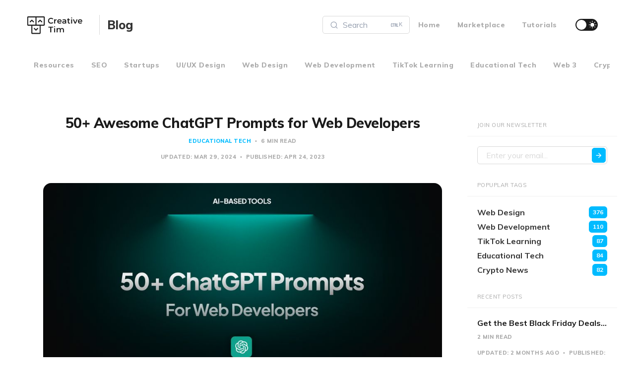

--- FILE ---
content_type: text/html; charset=utf-8
request_url: https://www.creative-tim.com/blog/educational-tech/awesome-chatgpt-prompts-for-web-developers/
body_size: 16229
content:
<!DOCTYPE html>
<html lang="en">

<head>
    <meta charset="utf-8">
    <meta name="viewport" content="width=device-width, initial-scale=1">
    <title>50+ Awesome ChatGPT Prompts for Web Developers</title>
    <link rel="stylesheet" href="/blog/assets/built/screen.css?v=bc77caee98">


    <link rel="stylesheet" href="https://fonts.googleapis.com/css?family=Muli:400,400i,700,700i,800">
    
    <!-- Font Awesome Icons -->
    <script src="https://kit.fontawesome.com/42d5adcbca.js" crossorigin="anonymous"></script>

    <script>
        if (localStorage.getItem('alto_dark') == 'true') {
            document.documentElement.classList.add('dark-mode');
        }
    </script>

    <script>
        var ghosthunter_key = '';
        ghost_root_url = "";
        if (document.URL.includes('creative-tim.com')) {
            ghost_root_url = "/blog/ghost/api/v4";
            ghosthunter_key = 'b431b45a35fd006e8befdf8855';
        } else {
            ghost_root_url = "/blog/ghost/api/v4";
            ghosthunter_key = '1c87ec6f195f4f728fc5e5d522';
        }
    </script>

    <script>
        var gh_white_logo = 'https://s3.amazonaws.com/creativetim_bucket/static-assets/logo-ct-blog-white.png';
    </script>

    <!-- Anti-flicker snippet (recommended)  -->
<style>.async-hide { opacity: 0 !important} </style>
<script>(function(a,s,y,n,c,h,i,d,e){s.className+=' '+y;h.start=1*new Date;
    h.end=i=function(){s.className=s.className.replace(RegExp(' ?'+y),'')};
    (a[n]=a[n]||[]).hide=h;setTimeout(function(){i();h.end=null},c);h.timeout=c;
})(window,document.documentElement,'async-hide','dataLayer',4000,
    {'GTM-K9BGS8K':true});</script>

<!-- Analytics-Optimize Snippet -->
<script>
    (function(i,s,o,g,r,a,m){i['GoogleAnalyticsObject']=r;i[r]=i[r]||function(){
        (i[r].q=i[r].q||[]).push(arguments)},i[r].l=1*new Date();a=s.createElement(o),
        m=s.getElementsByTagName(o)[0];a.async=1;a.src=g;m.parentNode.insertBefore(a,m)
    })(window,document,'script','https://www.google-analytics.com/analytics.js','ga');
    ga('create', 'UA-46172202-22', 'auto', {allowLinker: true});
    ga('set', 'anonymizeIp', true);
    ga('require', 'GTM-K9BGS8K');
    ga('require', 'displayfeatures');
    ga('require', 'linker');
    ga('linker:autoLink', ["2checkout.com","avangate.com"]);
</script>
<!-- end Analytics-Optimize Snippet -->

<!-- Google Tag Manager -->
<script>(function(w,d,s,l,i){w[l]=w[l]||[];w[l].push({'gtm.start':
        new Date().getTime(),event:'gtm.js'});var f=d.getElementsByTagName(s)[0],
    j=d.createElement(s),dl=l!='dataLayer'?'&l='+l:'';j.async=true;j.src=
    'https://www.googletagmanager.com/gtm.js?id='+i+dl;f.parentNode.insertBefore(j,f);
})(window,document,'script','dataLayer','GTM-NKDMSK6');</script>
<!-- End Google Tag Manager -->
    <meta name="description" content="I will showcase some practical ChatGPT prompts that can help web developers do easier their daily tasks and projects" />
    <link rel="icon" href="/blog/favicon.png" type="image/png" />
    <link rel="canonical" href="https://www.creative-tim.com/blog/educational-tech/awesome-chatgpt-prompts-for-web-developers/" />
    <meta name="referrer" content="no-referrer-when-downgrade" />
    <link rel="amphtml" href="https://www.creative-tim.com/blog/educational-tech/awesome-chatgpt-prompts-for-web-developers/amp/" />
    
    <meta property="og:site_name" content="Creative Tim&#x27;s Blog - Fully coded design resources for web developers" />
    <meta property="og:type" content="article" />
    <meta property="og:title" content="50+ Awesome ChatGPT Prompts for Web Developers" />
    <meta property="og:description" content="I will showcase some practical ChatGPT prompts that can help web developers do easier their daily tasks and projects" />
    <meta property="og:url" content="https://www.creative-tim.com/blog/educational-tech/awesome-chatgpt-prompts-for-web-developers/" />
    <meta property="og:image" content="https://www.creative-tim.com/blog/content/images/2023/04/50--ChatGPT-Promts-for-Web-Developers.jpg" />
    <meta property="article:published_time" content="2023-04-24T08:25:25.000Z" />
    <meta property="article:modified_time" content="2024-03-29T11:37:14.000Z" />
    <meta property="article:tag" content="Educational Tech" />
    <meta property="article:tag" content="chatgpt" />
    
    <meta property="article:publisher" content="https://www.facebook.com/ghost" />
    <meta name="twitter:card" content="summary_large_image" />
    <meta name="twitter:title" content="50+ Awesome ChatGPT Prompts for Web Developers" />
    <meta name="twitter:description" content="I will showcase some practical ChatGPT prompts that can help web developers do easier their daily tasks and projects" />
    <meta name="twitter:url" content="https://www.creative-tim.com/blog/educational-tech/awesome-chatgpt-prompts-for-web-developers/" />
    <meta name="twitter:image" content="https://www.creative-tim.com/blog/content/images/2023/04/50--ChatGPT-Promts-for-Web-Developers.jpg" />
    <meta name="twitter:label1" content="Written by" />
    <meta name="twitter:data1" content="Alexandra Murtaza" />
    <meta name="twitter:label2" content="Filed under" />
    <meta name="twitter:data2" content="Educational Tech, chatgpt" />
    <meta name="twitter:site" content="@ghost" />
    <meta property="og:image:width" content="1700" />
    <meta property="og:image:height" content="900" />
    
    <script type="application/ld+json">
{
    "@context": "https://schema.org",
    "@type": "Article",
    "publisher": {
        "@type": "Organization",
        "name": "Creative Tim&#x27;s Blog - Fully coded design resources for web developers",
        "url": "https://blogct.creative-tim.com/blog/",
        "logo": {
            "@type": "ImageObject",
            "url": "https://blogct.creative-tim.com/blog/content/images/2022/04/logo-creative-tim-black.png"
        }
    },
    "author": {
        "@type": "Person",
        "name": "Alexandra Murtaza",
        "image": {
            "@type": "ImageObject",
            "url": "https://blogct.creative-tim.com/blog/content/images/2022/02/alexandra_murtaza.png",
            "width": 512,
            "height": 512
        },
        "url": "https://blogct.creative-tim.com/blog/author/alexandra-murtaza/",
        "sameAs": []
    },
    "headline": "50+ Awesome ChatGPT Prompts for Web Developers",
    "url": "https://blogct.creative-tim.com/blog/educational-tech/awesome-chatgpt-prompts-for-web-developers/",
    "datePublished": "2023-04-24T08:25:25.000Z",
    "dateModified": "2024-03-29T11:37:14.000Z",
    "image": {
        "@type": "ImageObject",
        "url": "https://blogct.creative-tim.com/blog/content/images/2023/04/50--ChatGPT-Promts-for-Web-Developers.jpg",
        "width": 1700,
        "height": 900
    },
    "keywords": "Educational Tech, chatgpt",
    "description": "Only 5 days - that&#x27;s what it took for ChatGPT to achieve 1 Million Users. Does\nit seem fast for you? See the statistics below to gain a better understanding of\nthe platform growth.\n\nIt is clear that ChatGPT [https://openai.com/blog/chatgpt]&#x27;s rapid growth has\nchanged the way we use Artificial Intelligence and it will undoubtedly change\nthe way we work. Thanks to its natural language processing abilities, ChatGPT\nhas made AI accessible to a wide range of users, including web developers\n[https://a",
    "mainEntityOfPage": {
        "@type": "WebPage",
        "@id": "https://blogct.creative-tim.com/blog/"
    }
}
    </script>

    <meta name="generator" content="Ghost 4.7" />
    <link rel="alternate" type="application/rss+xml" title="Creative Tim&#x27;s Blog - Fully coded design resources for web developers" href="https://www.creative-tim.com/blog/rss/" />
    
    
<style>
  .kg-image,
  .aligncenter,
  .size-large {
	border-radius: 16px !important;
  }
</style>
<link rel="stylesheet" href="https://cdnjs.cloudflare.com/ajax/libs/prism/1.28.0/themes/prism-tomorrow.min.css" integrity="sha512-vswe+cgvic/XBoF1OcM/TeJ2FW0OofqAVdCZiEYkd6dwGXthvkSFWOoGGJgS2CW70VK5dQM5Oh+7ne47s74VTg==" crossorigin="anonymous" referrerpolicy="no-referrer" />
<link rel="stylesheet" href="https://cdn.jsdelivr.net/npm/@algolia/autocomplete-theme-classic" />
<link rel="stylesheet" href="https://cdn.jsdelivr.net/npm/@docsearch/css@3" />
<link rel="preconnect" href="https://H5FHEK3TTR-dsn.algolia.net" crossorigin /><style>:root {--ghost-accent-color: #00BBFF;}</style>
</head>

<body class="post-template tag-educational-tech tag-chatgpt">
    <!-- Google Tag Manager (noscript) -->
<noscript><iframe src="https://www.googletagmanager.com/ns.html?id=GTM-NKDMSK6"
                  height="0" width="0" style="display:none;visibility:hidden"></iframe></noscript>
<!-- End Google Tag Manager (noscript) -->    <div class="site">
        <header class="site-header container" id="navbar">
  <div class="navbar">
    <div class="navbar-left">
      <div class="burger hidden-lg hidden-xl absolute lg:relative right-1"></div>
      <a class="logo" href="https://www.creative-tim.com/" target="_blank">
      <img class="logo-image" src="https://www.creative-tim.com/blog/content/images/2022/04/logo-creative-tim-black.png" alt="Creative Tim">
</a>
<div class="sep hidden-xs hidden-sm hidden-sm"></div>
<a class="" href="https://www.creative-tim.com/blog">
    <span class="logo-text ml-4 md:ml-0 hidden md:block">Blog</span>
</a>    </div>
    <div class="navbar-right">
      <div id="docsearch" class="w-12 md:w-32 lg:w-44 rounded-sm sm:mr-7 lg:mr-0 ml-0 md:ml-4"></div>
      <nav class="main-menu hidden-xs hidden-sm hidden-md">
        <ul class="nav-list u-plain-list">
    <li class="menu-item menu-item-home">
      <a class="menu-item-link" href="https://www.creative-tim.com/blog/">
        Home
      </a>
    </li>             
    <li class="menu-item menu-item-marketplace">
      <a class="menu-item-link" href="https://www.creative-tim.com/">
        Marketplace
      </a>
    </li>             
    <li class="menu-item menu-item-tutorials">
      <a class="menu-item-link" href="https://www.creative-tim.com/blog/tutorial/">
        Tutorials
      </a>
    </li>             
</ul>
      </nav>
      <div class="flex items-center mr-12 sm:mr-8 md:mr-6">
        <div class="toggle-track">
          <div class="toggle-moon"><i class="icon icon-brightness-2"></i></div>
          <div class="toggle-sun"><i class="icon icon-white-balance-sunny"></i></div>
          <div class="toggle-thumb"></div>
        </div>
      </div>
    </div>
  </div>
</header>

<div class="container mt-6">
  <nav class="mb-8 md:mb-4 hidden md:block md:flex md:overflow-scroll md:items-center md:justify-between nav-secondary">
    <ul class="nav-list u-plain-list whitespace-nowrap sm:overflow-auto lg:overflow-hidden pb-4">
      <li class="menu-item menu-item-web-design">
        <a class="menu-item-link" href="https://www.creative-tim.com/blog/resources/">
          Resources
        </a>
      </li>
      <li class="menu-item menu-item-web-design">
        <a class="menu-item-link" href="https://www.creative-tim.com/blog/seo/">
          SEO
        </a>
      </li>
      <li class="menu-item menu-item-web-design">
        <a class="menu-item-link" href="https://www.creative-tim.com/blog/startups/">
          Startups
        </a>
      </li>
      <li class="menu-item menu-item-web-design">
        <a class="menu-item-link" href="https://www.creative-tim.com/blog/uiux-design/">
          UI/UX Design
        </a>
      </li>
      <li class="menu-item menu-item-web-design">
        <a class="menu-item-link" href="https://www.creative-tim.com/blog/web-design/">
          Web Design
        </a>
      </li>
      <li class="menu-item menu-item-web-design">
        <a class="menu-item-link" href="https://www.creative-tim.com/blog/web-development/">
          Web Development
        </a>
      </li>
      <li class="menu-item menu-item-web-design">
        <a class="menu-item-link" href="https://www.creative-tim.com/blog/tiktok-learning/">
          TikTok Learning
        </a>
      </li>
      <li class="menu-item menu-item-web-design">
        <a class="menu-item-link" href="https://www.creative-tim.com/blog/educational-tech/">
          Educational Tech
        </a>
      </li>
      <li class="menu-item menu-item-web-design">
        <a class="menu-item-link" href="https://www.creative-tim.com/blog/web-3-0/">
          Web 3
        </a>
      </li>
      <li class="menu-item menu-item-web-design">
        <a class="menu-item-link" href="https://www.creative-tim.com/blog/crypto-news/">
          Crypto News
        </a>
      </li>
      <li class="menu-item menu-item-web-design">
        <a class="menu-item-link" href="https://www.creative-tim.com/blog/blockchain/">
          Blockchain
        </a>
      </li>
      <li class="menu-item menu-item-web-design">
        <a class="menu-item-link" href="https://www.creative-tim.com/blog/nft/">
          NFT
        </a>
      </li>
    </ul>
  </nav>
</div>        <div class="site-content container">
            
<div class="row ">
    <div class="content-column col-xl-9 col-lg-9">
        <div class="content-area">
            <main class="site-main">
                    <article class="post tag-educational-tech tag-chatgpt featured single-post">
                        <header class="post-header big-title container medium">
        <h1 class="post-title">50+ Awesome ChatGPT Prompts for Web Developers</h1>
            <div class="post-meta">
              <div class="d-block mb-4">
                  <span class="post-meta-item post-meta-tags">
                      <a class="post-tag post-tag-educational-tech" href="https://www.creative-tim.com/blog/educational-tech/" title="Educational Tech">Educational Tech</a>
                  </span>
                <span class="post-meta-item post-meta-length">
                  6 min read
                </span>
              </div>
              <span class="post-meta-item post-meta-date">
                Updated:
                <time datetime="2024-03-29">
                    Mar 29, 2024
                </time>
              </span>
              <span class="post-meta-item post-meta-date">
                Published:
                <time datetime="2023-04-24">
                        Apr 24, 2023
                </time>
              </span>
            </div>
</header>                            <div class="post-media container large">
        <div class="u-placeholder horizontal">
            <a class="post-image-link" href="/blog/educational-tech/awesome-chatgpt-prompts-for-web-developers/">
                <img class="post-image lazyload u-object-fit" data-srcset="/blog/content/images/size/w400/2023/04/50--ChatGPT-Promts-for-Web-Developers.jpg 400w, /blog/content/images/size/w750/2023/04/50--ChatGPT-Promts-for-Web-Developers.jpg 750w, /blog/content/images/size/w960/2023/04/50--ChatGPT-Promts-for-Web-Developers.jpg 960w, /blog/content/images/size/w1140/2023/04/50--ChatGPT-Promts-for-Web-Developers.jpg 1140w, /blog/content/images/size/w1920/2023/04/50--ChatGPT-Promts-for-Web-Developers.jpg 1920w" data-sizes="auto" src="/blog/content/images/size/w960/2023/04/50--ChatGPT-Promts-for-Web-Developers.jpg" srcset="[data-uri]" alt="50+ Awesome ChatGPT Prompts for Web Developers">
            </a>
        </div>
    </div>
                        <div class="post-content kg-canvas u-text-format">
                            <!--kg-card-begin: markdown--><p>Only 5 days - that's what it took for ChatGPT to achieve 1 Million Users. Does it seem fast for you?  See the statistics below to gain a better understanding of the platform growth.</p>
<!--kg-card-end: markdown--><figure class="kg-card kg-image-card"><img src="https://www.creative-tim.com/blog/content/images/2023/04/chatgpt-sprints.jpeg" class="kg-image" alt="chatgpt growth" loading="lazy" width="1700" height="900" srcset="https://www.creative-tim.com/blog/content/images/size/w600/2023/04/chatgpt-sprints.jpeg 600w, https://blogct.creative-tim.com/blog/content/images/size/w1000/2023/04/chatgpt-sprints.jpeg 1000w, https://blogct.creative-tim.com/blog/content/images/size/w1600/2023/04/chatgpt-sprints.jpeg 1600w, https://blogct.creative-tim.com/blog/content/images/2023/04/chatgpt-sprints.jpeg 1700w" sizes="(min-width: 720px) 720px"></figure><!--kg-card-begin: markdown--><p>It is clear that <a href="https://openai.com/blog/chatgpt" target="_blank">ChatGPT</a>'s rapid growth has changed the way we use Artificial Intelligence and it will undoubtedly change the way we work. Thanks to its natural language processing abilities, ChatGPT has made AI accessible to a wide range of users, <a href="https://aicenter.ai/blogs/simplifying-the-complex-code-universe-with-ai-code-mentor" target="_blank">including web developers</a> and web designers. With this tool in hand, a new skill is becoming increasingly popular - prompts engineering. It is possible that in the near future, it will be more important to know how to address and describe a problem or a situation than to resolve it.</p>
<h2 id="how-to-create-awesome-chatgpt-prompts">How to create awesome ChatGPT Prompts?</h2>
<p>Before you get started using the AI tool, there are a few best practices that apply when asking ChatGPT questions:</p>
<ul>
<li>Be specific;</li>
<li>Provide context;</li>
<li>Use role play;</li>
<li>Use double quotes;</li>
<li>Give examples;</li>
</ul>
<p>By following these tips, you can ensure you're using the bot as effectively as possible</p>
<p>Now that we have a general understanding of how a ChatGPT prompt works, let's see some examples.</p>
<p><strong>In this article, I will showcase some practical ChatGPT prompts that can help web developers do easier their daily tasks and projects. With just a few clicks, you can easily edit and copy the prompts on the site to fit your specific needs and preferences.</strong></p>
<p>👉🏼 If you are interested in UI/UX Design too, we've prepared a <a href="https://www.creative-tim.com/blog/resources/30-chat-gpt-prompts-for-ui-ux-designers/" target="_blank">list of promots</a> tailored specifically for designers.</p>
<!--kg-card-end: markdown--><!--kg-card-begin: markdown--><h3 id="contents">Contents:</h3>
<p><a href="#1-web-development-architecture-prompts">1. Web Development Architecture Prompts</a><br>
<a href="#2-html-and-markdown-prompts">2. HTML and Markdown Prompts</a><br>
<a href="#3-css-prompts">3. CSS Prompts</a><br>
<a href="#4-javascript-prompts">4. JavaScript Prompts</a><br>
<a href="#5-apis-and-data-parsing-prompts">5. APIs and Data Parsing Prompts</a><br>
<a href="#6-security-prompts">6. Security Prompts</a><br>
<a href="#7-code-debugging-optimization-prompts">7. Code Debugging &amp; Optimization Prompts</a><br>
<a href="#8-interview-preparation-prompts">8. Interview Preparation Prompts</a></p>
<!--kg-card-end: markdown--><!--kg-card-begin: markdown--><h2 id="best-chatgpt-prompts-for-coders">Best ChatGPT Prompts for Coders</h2>
<p>Given the variety ChatGPT prompts available and the way they can help, we have categorized them into eight categories. If you are looking for a specific category, we prepared this Twitter thread where you can let us know what you are interested in, and we will add it for you.</p>
<h3 id="1-web-development-architecture-prompts">1. Web Development Architecture Prompts</h3>
<!--kg-card-end: markdown--><figure class="kg-card kg-image-card"><img src="https://www.creative-tim.com/blog/content/images/2023/04/Web-Development-Architecture.jpg" class="kg-image" alt="chatgpt prompts web development architecture" loading="lazy" width="1200" height="630" srcset="https://www.creative-tim.com/blog/content/images/size/w600/2023/04/Web-Development-Architecture.jpg 600w, https://blogct.creative-tim.com/blog/content/images/size/w1000/2023/04/Web-Development-Architecture.jpg 1000w, https://blogct.creative-tim.com/blog/content/images/2023/04/Web-Development-Architecture.jpg 1200w" sizes="(min-width: 720px) 720px"></figure><!--kg-card-begin: markdown--><p>Using ChatGPT you can create a powerful structure for your web project. Use the following prompts and modify them with the specifications of your project.</p>
<ul>
<li>Develop an architecture and code for a &lt; description &gt; website for Javascript</li>
<li>Act as a software developer. Come up with an architecture and code for developing an [attorney] website with scheduling features using HTML.</li>
<li>I’m making a website for a small business that sells handmade soaps. Provide ideas on how to structure the website using WordPress.</li>
<li>Develop an architecture and code for a web-based project management tool that allows users to collaborate on tasks and projects.</li>
<li>Can you suggest some libraries or frameworks for developing [specific type of application]?</li>
</ul>
<h3 id="2-html-and-markdown-prompts">2. HTML and Markdown Prompts</h3>
<!--kg-card-end: markdown--><figure class="kg-card kg-image-card"><img src="https://www.creative-tim.com/blog/content/images/2023/04/HTML-and-Markdown.jpg" class="kg-image" alt="chatgpt prompts html" loading="lazy" width="1200" height="630" srcset="https://www.creative-tim.com/blog/content/images/size/w600/2023/04/HTML-and-Markdown.jpg 600w, https://blogct.creative-tim.com/blog/content/images/size/w1000/2023/04/HTML-and-Markdown.jpg 1000w, https://blogct.creative-tim.com/blog/content/images/2023/04/HTML-and-Markdown.jpg 1200w" sizes="(min-width: 720px) 720px"></figure><!--kg-card-begin: markdown--><p>HTML is the first step in learning to become a developer. With ChatGPT, this step can become even easier. Check the prompts below.</p>
<ul>
<li>In a table, list shortcuts for [HTML/ VS Code/React/Python] using an Apple or Windows device.</li>
<li>Write a cheat sheet for markdown formatting</li>
<li>Write an HTML code for a form that collects a user's name, email, and phone number.</li>
<li>Write a Markdown document that includes headings, paragraphs, bullet points, and a hyperlink.</li>
<li>Make the following image gallery code responsive in HTML &lt; insert code &gt;</li>
<li>Can you provide an HTML code snippet that creates a button with a hover effect and a link to the following page [insert URL]</li>
<li>Act as a web developer. Generate a [number] by [number] grid of HTML divs with a [color] background.</li>
</ul>
<blockquote>
<p>👨‍💻 Check out the best 14 <a href="https://www.creative-tim.com/blog/educational-tech/gpts-for-coding-that-you-need-to-use-now/" target="_blank">custom GPTs for programmers</a>!</p>
</blockquote>
<h3 id="3-css-prompts">3. CSS Prompts</h3>
<!--kg-card-end: markdown--><figure class="kg-card kg-image-card"><img src="https://www.creative-tim.com/blog/content/images/2023/04/CSS.jpg" class="kg-image" alt="chatgpt prompts css" loading="lazy" width="1200" height="630" srcset="https://www.creative-tim.com/blog/content/images/size/w600/2023/04/CSS.jpg 600w, https://blogct.creative-tim.com/blog/content/images/size/w1000/2023/04/CSS.jpg 1000w, https://blogct.creative-tim.com/blog/content/images/2023/04/CSS.jpg 1200w" sizes="(min-width: 720px) 720px"></figure><!--kg-card-begin: markdown--><p>Same as HTML, by leveraging the platform's natural language processing capabilities, you can work with CSS faster than ever.  You can find CSS code examples, analyse them, and improve your skills.</p>
<ul>
<li>I want to implement a navbar on my website. Can you provide an example using CSS and Javascript?</li>
<li>List web browser compatibility for CSS Grid.</li>
<li>Give a code demo using Flexbox.</li>
<li>Show me how I can create a responsive menu using only CSS?</li>
<li>Show me how I can create a gradient background using CSS?</li>
<li>Show me how to create a CSS animation for a button when it is hovered over.</li>
<li>Act as a web developer. Write HTML and CSS code for a [specific type of web page], with [specific features].</li>
<li>Recommend a CSS framework for [specific project].</li>
</ul>
<blockquote>
<p>Check out more <a href="https://www.creative-tim.com/cheatsheet/chatgpt-prompts/">ChatGPT prompts</a> for different domains like Content Writing, Business, Excel, and more!</p>
</blockquote>
<h3 id="4-javascript-prompts">4. JavaScript Prompts</h3>
<!--kg-card-end: markdown--><figure class="kg-card kg-image-card"><img src="https://www.creative-tim.com/blog/content/images/2023/04/JavaScript.jpg" class="kg-image" alt="chatgpt prompts javascript" loading="lazy" width="1200" height="630" srcset="https://www.creative-tim.com/blog/content/images/size/w600/2023/04/JavaScript.jpg 600w, https://blogct.creative-tim.com/blog/content/images/size/w1000/2023/04/JavaScript.jpg 1000w, https://blogct.creative-tim.com/blog/content/images/2023/04/JavaScript.jpg 1200w" sizes="(min-width: 720px) 720px"></figure><!--kg-card-begin: markdown--><p>If you are using Javascript, you can ask ChatGPT to generate code for a specific function or to solve a particular bug in your code. Check the following prompts and adapt them to your needs.</p>
<ul>
<li>Please continue writing this code for Javascript &lt; insert code &gt;</li>
<li>Act as a JavaScript Developer, write a program that checks the information on a form. Name and phone number are required, but email address and age are not.</li>
<li>Detect memory leaks in the following JavaScript code &lt; insert code &gt;</li>
<li>Switch from [React] to [Vuejs] the following code: &lt; insert code &gt;</li>
<li>Develop a JavaScript application that retrieves data from a public API and displays it on a webpage.</li>
</ul>
<h3 id="5-apis-and-data-parsing-prompts">5. APIs and Data Parsing Prompts</h3>
<!--kg-card-end: markdown--><figure class="kg-card kg-image-card"><img src="https://www.creative-tim.com/blog/content/images/2023/04/APIs-and-Data-Parsing.jpg" class="kg-image" alt="chatgpt prompts apis" loading="lazy" width="1200" height="630" srcset="https://www.creative-tim.com/blog/content/images/size/w600/2023/04/APIs-and-Data-Parsing.jpg 600w, https://blogct.creative-tim.com/blog/content/images/size/w1000/2023/04/APIs-and-Data-Parsing.jpg 1000w, https://blogct.creative-tim.com/blog/content/images/2023/04/APIs-and-Data-Parsing.jpg 1200w" sizes="(min-width: 720px) 720px"></figure><!--kg-card-begin: markdown--><p>ChatGPT will help you deal with more difficult web development tasks, like APIs and Data Parsing. Check the following prompts.</p>
<ul>
<li>List ten popular APIs in the category of [insert category].</li>
<li>Provide a Python code snippet for parsing JSON data and printing specific values.</li>
<li>Create an API documentation template for the following [language] code: &lt; insert code &gt;</li>
<li>Document the usage and functionality of the specified [language] command-line tool, as shown in the provided &lt; insert code &gt;</li>
<li>Show me how to create an API reference for the given [language] library or framework: &lt; insert code &gt;</li>
<li>Create a tutorial for using the following [language] API with example code: &lt; insert code &gt;</li>
<li>Write a [Python] script to read and analyze data from an Excel sheet</li>
<li>Write a function in Phyton that helps me convert character values into datetime values</li>
</ul>
<h3 id="6-security-prompts">6. Security Prompts</h3>
<!--kg-card-end: markdown--><figure class="kg-card kg-image-card"><img src="https://www.creative-tim.com/blog/content/images/2023/04/Security.jpg" class="kg-image" alt="chatgpt prompts security" loading="lazy" width="1200" height="630" srcset="https://www.creative-tim.com/blog/content/images/size/w600/2023/04/Security.jpg 600w, https://blogct.creative-tim.com/blog/content/images/size/w1000/2023/04/Security.jpg 1000w, https://blogct.creative-tim.com/blog/content/images/2023/04/Security.jpg 1200w" sizes="(min-width: 720px) 720px"></figure><!--kg-card-begin: markdown--><p>Assuring your application is secure is a highly important step in your development. See how ChatGPT can help you.</p>
<ul>
<li>Discover the security flaw in this code snippet from an open-source npm package</li>
<li>Show me step by step how I can implement HTTPS on my website</li>
<li>Show me how I can implement 2FA to my website</li>
<li>As a cyber security specialist. You will be provided with specific details regarding how the data is stored and shared, and your task will be to propose suitable measures to secure this data from malicious actors. This may involve recommending [insert].</li>
<li>Write a secure [language] function or module that performs [specific task or operation] while preventing [security threat or vulnerability].</li>
</ul>
<h3 id="7-code-debugging-optimization-prompts">7. Code Debugging &amp; Optimization Prompts</h3>
<!--kg-card-end: markdown--><figure class="kg-card kg-image-card"><img src="https://www.creative-tim.com/blog/content/images/2023/04/Code-Debugging---Optimization.jpg" class="kg-image" alt="chatgpt prompts code debugging" loading="lazy" width="1200" height="630" srcset="https://www.creative-tim.com/blog/content/images/size/w600/2023/04/Code-Debugging---Optimization.jpg 600w, https://blogct.creative-tim.com/blog/content/images/size/w1000/2023/04/Code-Debugging---Optimization.jpg 1000w, https://blogct.creative-tim.com/blog/content/images/2023/04/Code-Debugging---Optimization.jpg 1200w" sizes="(min-width: 720px) 720px"></figure><!--kg-card-begin: markdown--><p>Assuring your application is secure is a highly important step in your development. See how ChatGPT can help you.</p>
<ul>
<li>Suggest ways to optimize the following function &lt; insert function &gt;</li>
<li>&lt; insert code &gt; The above code is not running. Could you tell me what the problem might be?</li>
<li>Act as a senior web developer. Could you please refactor the following code &lt; insert code &gt;</li>
<li>&lt; insert code &gt; Could you tell me some test cases to test the above code?</li>
<li>Write a secure [language] function or module that performs [specific task or operation] while preventing [security threat or vulnerability].</li>
</ul>
<h3 id="8-interview-preparation-prompts">8. Interview Preparation Prompts</h3>
<!--kg-card-end: markdown--><figure class="kg-card kg-image-card"><img src="https://www.creative-tim.com/blog/content/images/2023/04/Interview-Preparation.jpg" class="kg-image" alt="chatgpt prompts interview" loading="lazy" width="1200" height="630" srcset="https://www.creative-tim.com/blog/content/images/size/w600/2023/04/Interview-Preparation.jpg 600w, https://blogct.creative-tim.com/blog/content/images/size/w1000/2023/04/Interview-Preparation.jpg 1000w, https://blogct.creative-tim.com/blog/content/images/2023/04/Interview-Preparation.jpg 1200w" sizes="(min-width: 720px) 720px"></figure><!--kg-card-begin: markdown--><p>Before going for an interview, you must do your homework. And ChatGPT is the best research tool on the market that can deliver you the exact subjects for your next interview.</p>
<ul>
<li>List 20 common interview questions for [programming language] and include the answers.</li>
<li>Suggest ways to improve technical communication skills for interviews.</li>
<li>Can you recommend some coding exercises for interview practice?</li>
<li>Provide tips for demonstrating problem-solving skills in interviews.</li>
<li>I want you to act as an interview expert and provide a list of commonly asked coding questions in [language name].</li>
<li>Do a mock interview with me for a senior full stack developer. You ask the questions, I'll share my answers, and you give me feedback. Please ask only one question to begin.</li>
</ul>
<h2 id="conclusions">Conclusions</h2>
<p>We hope this collection of 50+ ChatGPT Prompts will help you use AI in a way that makes your job easier. However, if you are getting tired of the platform, remember to check these <strong><a href="https://www.creative-tim.com/blog/educational-tech/chatgpt-alternatives-ai-chatbot-software-for-businesses/" target="_blank">ChatGPT alternatives</a></strong>!</p>
<!--kg-card-end: markdown-->
                        </div>
                        <div class="container medium">
                                <span class="post-meta-item post-meta-tags">
            <a class="post-tag post-tag-educational-tech" href="/blog/educational-tech/" title="Educational Tech">Educational Tech</a>
            <a class="post-tag post-tag-chatgpt" href="/blog/chatgpt/" title="chatgpt">chatgpt</a>
    </span>
                            <div class="share u-hover-wrapper">
    <a class="share-item share-facebook u-hover-item" href="https://www.facebook.com/sharer.php?u=https://www.creative-tim.com/blog/educational-tech/awesome-chatgpt-prompts-for-web-developers/" target="_blank" rel="noopener"><i
            class="icon icon-facebook"></i></a>
    <a class="share-item share-twitter u-hover-item" href="https://twitter.com/intent/tweet?url=https://www.creative-tim.com/blog/educational-tech/awesome-chatgpt-prompts-for-web-developers/&text=50%2B%20Awesome%20ChatGPT%20Prompts%20for%20Web%20Developers" target="_blank" rel="noopener"><i
            class="icon icon-twitter"></i></a>
    <a class="share-item share-pinterest u-hover-item" href="https://pinterest.com/pin/create/button/?url=https://www.creative-tim.com/blog/educational-tech/awesome-chatgpt-prompts-for-web-developers/&media=&description=50%2B%20Awesome%20ChatGPT%20Prompts%20for%20Web%20Developers" target="_blank" rel="noopener" data-pin-do="none"><i class="icon icon-pinterest"></i></a>
    <a class="share-item share-linkedin u-hover-item" href="https://www.linkedin.com/shareArticle?mini=true&url=https://www.creative-tim.com/blog/educational-tech/awesome-chatgpt-prompts-for-web-developers/&title=50%2B%20Awesome%20ChatGPT%20Prompts%20for%20Web%20Developers" target="_blank" rel="noopener"><i class="icon icon-linkedin"></i></a>
    <a class="share-item share-reddit u-hover-item" href="https://reddit.com/submit?url=https://www.creative-tim.com/blog/educational-tech/awesome-chatgpt-prompts-for-web-developers/&title=50%2B%20Awesome%20ChatGPT%20Prompts%20for%20Web%20Developers" target="_blank" rel="noopener"><i
            class="icon icon-reddit"></i></a>
    <a class="share-item share-pocket u-hover-item" href="https://getpocket.com/edit?url=https://www.creative-tim.com/blog/educational-tech/awesome-chatgpt-prompts-for-web-developers/" target="_blank" rel="noopener"><i class="icon icon-pocket"></i></a>
</div>                                <section class="author">
        <div class="author-image-placeholder u-placeholder">
            <img class="author-image lazyload u-object-fit" data-srcset="/blog/content/images/size/w150/2022/02/alexandra_murtaza.png" src="/blog/content/images/size/w150/2022/02/alexandra_murtaza.png" srcset="[data-uri]" alt="Alexandra Murtaza">
        </div>
        <div class="author-wrapper">
            <header class="author-header">
                <div class="author-header-wrapper">
                    <h4 class="author-name">Alexandra Murtaza</h4>
                    <div class="author-social">
                        <a class="author-social-item author-more" href="/blog/author/alexandra-murtaza/">More posts</a>
                    </div>
                </div>
            </header>
            <div class="author-bio"></div>
        </div>
    </section>
                        </div>
                    </article>
                    <div class="navigation container medium">
        <div class="navigation-item navigation-previous">
            <a class="navigation-item-link button-arrow button-arrow-left" href="/blog/crypto-news/nfts-weekly-news-28-entertainment-canon-web-3/">
                <i class="button-arrow-icon icon icon-arrow-left"></i> Previous Post
            </a>
        </div>

        <div class="navigation-item navigation-next">
            <a class="navigation-item-link button-arrow button-arrow-right" href="/blog/crypto-news/nfts-weekly-news-29-ecosystem-bored-ape-yacht-club-1-million/">
                Next Post <i class="button-arrow-icon icon icon-arrow-right"></i>
            </a>
        </div>
</div>                            <section class="related-posts container medium">
            <h3 class="related-title"><span class="text">You might also like...</span></h3>
            <div class="row">
                    <div class="col-md-4 related-column">
                        <article class="post tag-ecommerce-2 tag-marketing tag-ai tag-tools tag-ui-tools tag-educational-ui-ux tag-educational-tech">
                                <div class="post-media">
        <div class="u-placeholder rectangle">
            <a class="post-image-link" href="/blog/ecommerce-2/top-5-ai-tools-for-ecommerce-product-image-generation/">
                <img class="post-image lazyload u-object-fit" data-srcset="/blog/content/images/size/w400/2025/05/top-5-ai-tools-for-ecommerce-product-image-generation.jpg 400w, /blog/content/images/size/w750/2025/05/top-5-ai-tools-for-ecommerce-product-image-generation.jpg 750w, /blog/content/images/size/w960/2025/05/top-5-ai-tools-for-ecommerce-product-image-generation.jpg 960w, /blog/content/images/size/w1140/2025/05/top-5-ai-tools-for-ecommerce-product-image-generation.jpg 1140w, /blog/content/images/size/w1920/2025/05/top-5-ai-tools-for-ecommerce-product-image-generation.jpg 1920w" data-sizes="auto" src="/blog/content/images/size/w960/2025/05/top-5-ai-tools-for-ecommerce-product-image-generation.jpg" srcset="[data-uri]" alt="Top 5 AI Tools for eCommerce Product Image Generation">
            </a>
        </div>
    </div>
                            <header class="post-header">
        <h2 class="post-title">
            <a class="post-title-link" href="/blog/ecommerce-2/top-5-ai-tools-for-ecommerce-product-image-generation/">Top 5 AI Tools for eCommerce Product Image Generation</a>
        </h2>
            <div class="post-meta">
              <div class="d-block mb-4">
                  <span class="post-meta-item post-meta-tags">
                      <a class="post-tag post-tag-ecommerce-2" href="https://www.creative-tim.com/blog/ecommerce-2/" title="ecommerce">ecommerce</a>
                  </span>
                <span class="post-meta-item post-meta-length">
                  3 min read
                </span>
              </div>
              <span class="post-meta-item post-meta-date">
                Updated:
                <time datetime="2025-05-14">
                    May 14, 2025
                </time>
              </span>
              <span class="post-meta-item post-meta-date">
                Published:
                <time datetime="2025-05-14">
                        May 14, 2025
                </time>
              </span>
            </div>
</header>                        </article>
                    </div>
                    <div class="col-md-4 related-column">
                        <article class="post tag-educational-tech">
                                <div class="post-media">
        <div class="u-placeholder rectangle">
            <a class="post-image-link" href="/blog/educational-tech/the-new-material-tailwind-rebuilt/">
                <img class="post-image lazyload u-object-fit" data-srcset="/blog/content/images/size/w400/2024/11/ph-1.jpg 400w, /blog/content/images/size/w750/2024/11/ph-1.jpg 750w, /blog/content/images/size/w960/2024/11/ph-1.jpg 960w, /blog/content/images/size/w1140/2024/11/ph-1.jpg 1140w, /blog/content/images/size/w1920/2024/11/ph-1.jpg 1920w" data-sizes="auto" src="/blog/content/images/size/w960/2024/11/ph-1.jpg" srcset="[data-uri]" alt="Build and Ship Production-Ready UIs with the New Material Tailwind – Rebuilt &amp; Refined">
            </a>
        </div>
    </div>
                            <header class="post-header">
        <h2 class="post-title">
            <a class="post-title-link" href="/blog/educational-tech/the-new-material-tailwind-rebuilt/">Build and Ship Production-Ready UIs with the New Material Tailwind – Rebuilt &amp; Refined</a>
        </h2>
            <div class="post-meta">
              <div class="d-block mb-4">
                  <span class="post-meta-item post-meta-tags">
                      <a class="post-tag post-tag-educational-tech" href="https://www.creative-tim.com/blog/educational-tech/" title="Educational Tech">Educational Tech</a>
                  </span>
                <span class="post-meta-item post-meta-length">
                  4 min read
                </span>
              </div>
              <span class="post-meta-item post-meta-date">
                Updated:
                <time datetime="2024-11-06">
                    Nov 6, 2024
                </time>
              </span>
              <span class="post-meta-item post-meta-date">
                Published:
                <time datetime="2024-11-06">
                        Nov 6, 2024
                </time>
              </span>
            </div>
</header>                        </article>
                    </div>
                    <div class="col-md-4 related-column">
                        <article class="post tag-educational-tech">
                                <div class="post-media">
        <div class="u-placeholder rectangle">
            <a class="post-image-link" href="/blog/educational-tech/ssl-tls-inspection-critical-for-secure-web-access/">
                <img class="post-image lazyload u-object-fit" data-srcset="/blog/content/images/size/w400/2024/10/ssl.jpg 400w, /blog/content/images/size/w750/2024/10/ssl.jpg 750w, /blog/content/images/size/w960/2024/10/ssl.jpg 960w, /blog/content/images/size/w1140/2024/10/ssl.jpg 1140w, /blog/content/images/size/w1920/2024/10/ssl.jpg 1920w" data-sizes="auto" src="/blog/content/images/size/w960/2024/10/ssl.jpg" srcset="[data-uri]" alt="Why SSL/TLS Inspection is Critical for Secure Web Access">
            </a>
        </div>
    </div>
                            <header class="post-header">
        <h2 class="post-title">
            <a class="post-title-link" href="/blog/educational-tech/ssl-tls-inspection-critical-for-secure-web-access/">Why SSL/TLS Inspection is Critical for Secure Web Access</a>
        </h2>
            <div class="post-meta">
              <div class="d-block mb-4">
                  <span class="post-meta-item post-meta-tags">
                      <a class="post-tag post-tag-educational-tech" href="https://www.creative-tim.com/blog/educational-tech/" title="Educational Tech">Educational Tech</a>
                  </span>
                <span class="post-meta-item post-meta-length">
                  6 min read
                </span>
              </div>
              <span class="post-meta-item post-meta-date">
                Updated:
                <time datetime="2024-10-30">
                    Oct 30, 2024
                </time>
              </span>
              <span class="post-meta-item post-meta-date">
                Published:
                <time datetime="2024-10-30">
                        Oct 30, 2024
                </time>
              </span>
            </div>
</header>                        </article>
                    </div>
            </div>
        </section>
                                </main>
        </div>
    </div>
    <div class="sidebar-column col-xl-3 col-lg-3 hidden-xs hidden-sm hidden-md">
        <aside class="widget-area">
    <div class="widget widget-mailchimp u-shadow">
    <h4 class="widget-title">Join our newsletter</h4>
    <!-- Begin Mailchimp Signup Form -->
    <div id="mc_embed_signup">
        <form action="https://creative-tim.us3.list-manage.com/subscribe/post?u=ff98cdcf2e6a63f872c65dbfb&amp;id=3ad01d6373&amp;f_id=0092c2e1f0" method="post" id="mc-embedded-subscribe-form" name="mc-embedded-subscribe-form" class="validate" target="_blank" novalidate>
            <div id="mc_embed_signup_scroll">
                    <input type="email" value="" name="EMAIL" class="required email" placeholder="Enter your email..."
                           id="mce-EMAIL">
                    <button class="button-arrow-icon" type="submit"  name="subscribe"
                            id="mc-embedded-subscribe">
                        <i class="icon icon-arrow-right"></i>
                    </button>

                <div id="mce-responses" class="clear">
                    <div class="response" id="mce-error-response" style="display:none"></div>
                    <div class="response" id="mce-success-response" style="display:none"></div>
                </div>    <!-- real people should not fill this in and expect good things - do not remove this or risk form bot signups-->
                <div style="position: absolute; left: -5000px;" aria-hidden="true"><input type="text" name="b_ff98cdcf2e6a63f872c65dbfb_3ad01d6373" tabindex="-1" value=""></div>

            </div>
        </form>
    </div>

    <!--End mc_embed_signup-->
</div>
    <div class="widget widget-tags u-shadow">
    <h4 class="widget-title">Popuplar Tags</h4>
        <div class="tag-feed">
                <div class="tag">
                    <a class="tag-link" href="/blog/web-design/">
                        <span class="tag-name">web design</span>
                        <span class="tag-count">376</span>
                    </a>
                </div>
                <div class="tag">
                    <a class="tag-link" href="/blog/web-development/">
                        <span class="tag-name">Web Development</span>
                        <span class="tag-count">110</span>
                    </a>
                </div>
                <div class="tag">
                    <a class="tag-link" href="/blog/tiktok-learning/">
                        <span class="tag-name">TikTok Learning</span>
                        <span class="tag-count">87</span>
                    </a>
                </div>
                <div class="tag">
                    <a class="tag-link" href="/blog/educational-tech/">
                        <span class="tag-name">Educational Tech</span>
                        <span class="tag-count">84</span>
                    </a>
                </div>
                <div class="tag">
                    <a class="tag-link" href="/blog/crypto-news/">
                        <span class="tag-name">Crypto News</span>
                        <span class="tag-count">82</span>
                    </a>
                </div>
        </div>
</div>    <div class="widget widget-recent u-shadow">
    <h4 class="widget-title">Recent Posts</h4>
            <div class="recent-posts">
                    <article class="recent">
                        <header class="post-header">
        <h2 class="post-title">
            <a class="post-title-link" href="/blog/black-friday/top-shadcn-ui-products-with-black-friday-offers-2025-edition/">Get the Best Black Friday Deals on shadcn/ui Products - 2025 Edition</a>
        </h2>
            <div class="post-meta">
              <div class="d-block mb-4">
                <span class="post-meta-item post-meta-length">
                  2 min read
                </span>
              </div>
              <span class="post-meta-item post-meta-date">
                Updated:
                <time datetime="2025-11-25">
                    2 months ago
                </time>
              </span>
              <span class="post-meta-item post-meta-date">
                Published:
                <time datetime="2025-11-25">
                        2 months ago
                </time>
              </span>
            </div>
</header>                    </article>
                    <article class="recent">
                        <header class="post-header">
        <h2 class="post-title">
            <a class="post-title-link" href="/blog/open-source/5-best-open-source-shadcn-ui-block-libraries-ready-for-ai/">5+ Best Open Source shadcn/ui Block Libraries Ready for AI</a>
        </h2>
            <div class="post-meta">
              <div class="d-block mb-4">
                <span class="post-meta-item post-meta-length">
                  3 min read
                </span>
              </div>
              <span class="post-meta-item post-meta-date">
                Updated:
                <time datetime="2025-11-08">
                    2 months ago
                </time>
              </span>
              <span class="post-meta-item post-meta-date">
                Published:
                <time datetime="2025-11-08">
                        2 months ago
                </time>
              </span>
            </div>
</header>                    </article>
                    <article class="recent">
                        <header class="post-header">
        <h2 class="post-title">
            <a class="post-title-link" href="/blog/shadcn/10-best-free-and-open-source-blocks-based-on-shadcn-ready-for-ai/">10+ Free shadcn UI Blocks Ready for AI Apps (Token-Efficient &amp; Open Source)</a>
        </h2>
            <div class="post-meta">
              <div class="d-block mb-4">
                <span class="post-meta-item post-meta-length">
                  5 min read
                </span>
              </div>
              <span class="post-meta-item post-meta-date">
                Updated:
                <time datetime="2025-11-06">
                    2 months ago
                </time>
              </span>
              <span class="post-meta-item post-meta-date">
                Published:
                <time datetime="2025-11-06">
                        2 months ago
                </time>
              </span>
            </div>
</header>                    </article>
            </div>
</div>    <div class="widget widget-recent u-shadow">
    <h4 class="widget-title">Short Coding Tutorials</h4>
            <div class="recent-posts">
                    <article class="recent">
                        <header class="post-header">
        <h2 class="post-title">
            <a class="post-title-link" href="/blog/tiktok-learning/tiktok-tutorial-89-how-to-create-a-gravity-button-css/">TikTok Tutorial #89 - How to create a Gravity Button with CSS</a>
        </h2>
            <div class="post-meta">
              <div class="d-block mb-4">
                <span class="post-meta-item post-meta-length">
                  3 min read
                </span>
              </div>
              <span class="post-meta-item post-meta-date">
                Updated:
                <time datetime="2024-03-01">
                    2 years ago
                </time>
              </span>
              <span class="post-meta-item post-meta-date">
                Published:
                <time datetime="2024-01-30">
                        2 years ago
                </time>
              </span>
            </div>
</header>                    </article>
                    <article class="recent">
                        <header class="post-header">
        <h2 class="post-title">
            <a class="post-title-link" href="/blog/tiktok-learning/tiktok-tutorial-88-how-to-create-a-payment-system/">TikTok Tutorial #88 - How to create a  Payment system with CSS &amp; JS</a>
        </h2>
            <div class="post-meta">
              <div class="d-block mb-4">
                <span class="post-meta-item post-meta-length">
                  6 min read
                </span>
              </div>
              <span class="post-meta-item post-meta-date">
                Updated:
                <time datetime="2024-02-14">
                    2 years ago
                </time>
              </span>
              <span class="post-meta-item post-meta-date">
                Published:
                <time datetime="2024-01-30">
                        2 years ago
                </time>
              </span>
            </div>
</header>                    </article>
                    <article class="recent">
                        <header class="post-header">
        <h2 class="post-title">
            <a class="post-title-link" href="/blog/tiktok-learning/tiktok-tutorial-87-how-to-create-a-teeth-toggle/">TikTok Tutorial #87 - How to create a Teeth toggle</a>
        </h2>
            <div class="post-meta">
              <div class="d-block mb-4">
                <span class="post-meta-item post-meta-length">
                  7 min read
                </span>
              </div>
              <span class="post-meta-item post-meta-date">
                Updated:
                <time datetime="2024-01-30">
                    2 years ago
                </time>
              </span>
              <span class="post-meta-item post-meta-date">
                Published:
                <time datetime="2024-01-30">
                        2 years ago
                </time>
              </span>
            </div>
</header>                    </article>
            </div>
</div></aside>    </div>
</div>
        </div>
        <footer class="site-footer container">
  <div>
    <a class="logo" href="https://www.creative-tim.com/" target="_blank">
      <img class="logo-image mb-5 lg:mb-32" src="https://localhost:2368/content/images/2023/02/logo-creative-tim-black.png" alt="Creative Tim">
      <img class="logo-image white mb-5 lg:mb-32" src="https://s3.amazonaws.com/creativetim_bucket/static-assets/logo-ct-blog-white.png">
    </a>
    <p class="text-sm text-gray-600 dark:text-gray-400 mb-5 lg:mb-0">
      ©
      <script>document.write(new Date().getFullYear())</script><a href="https://www.creative-tim.com/" target="_blank" rel="noopener">&nbsp; Creative Tim</a>,
      made with ❤️ for a better web.
      </a>
    </p>
  </div>
  <ul class="nav block md:flex flex-row">
    <li class="text-start sm:mb-0 mb-4">
      <div>
        <h6 class="mb-4 text-sm font-semibold uppercase text-gray-600">Company</h6>
        <ul class="flex-column mr-6">
          <li class="mb-4">
            <a class="text-gray-600 hover:text-gray-700 dark:text-gray-400" href="https://www.creative-tim.com/presentation" rel="nofollow" target="_blank"> About us </a>
          </li>
          <li class="mb-4">
            <a class="text-gray-600 hover:text-gray-700 dark:text-gray-400" href="https://www.creative-tim.com/templates/free" rel="nofollow" target="_blank"> Freebies </a>
          </li>
          <li class="mb-4">
            <a class="text-gray-600 hover:text-gray-700 dark:text-gray-400" href="https://www.creative-tim.com/templates/premium" rel="nofollow" target="_blank"> Premium </a>
          </li>
          <li class="mb-4">
            <a class="text-gray-600 hover:text-gray-700 dark:text-gray-400" href="https://www.creative-tim.com/blog" rel="nofollow" target="_blank"> Blog
            </a>
          </li>
          <li class="mb-4">
            <a class="text-gray-600 hover:text-gray-700 dark:text-gray-400" href="https://www.creative-tim.com/affiliates/new" rel="nofollow" target="_blank"> Affiliate Program </a>
          </li>
          <li class="mb-4">
            <a class="text-gray-600 hover:text-gray-700 dark:text-gray-400" href="https://www.creative-tim.com/coupon" rel="nofollow" target="_blank">
              Get coupon </a>
          </li>
        </ul>
      </div>
    </li>
    <li class="text-start md:ml-4 lg:ml-5 sm:mb-0 mb-4">
      <div>
        <h6 class="mb-4 text-sm font-semibold uppercase text-gray-600">Help and Support</h6>
        <ul class="flex-column mr-6">
          <li class="mb-4">
            <a class="text-gray-600 hover:text-gray-700 dark:text-gray-400" href="https://www.creative-tim.com/knowledge-center" rel="nofollow" target="_blank"> Knowledge Center </a>
          </li>
          <li class="mb-4">
            <a class="text-gray-600 hover:text-gray-700 dark:text-gray-400" href="https://www.creative-tim.com/contact-us" target="_blank"> Contact Us
            </a>
          </li>
          <li class="mb-4">
            <a class="text-gray-600 hover:text-gray-700 dark:text-gray-400" href="https://www.creative-tim.com/support-terms" target="_blank"> Premium
              Support </a>
          </li>
          <li class="mb-4">
            <a class="text-gray-600 hover:text-gray-700 dark:text-gray-400" href="https://www.creative-tim.com/sponsorships" rel="nofollow" target="_blank"> Sponsorship </a>
          </li>
          <li class="mb-4">
            <a class="text-gray-600 hover:text-gray-700 dark:text-gray-400" href="https://www.creative-tim.com/services/updivision?ref=astro-ecommerce" rel="nofollow" target="_blank"> Custom Development </a>
          </li>
        </ul>
      </div>
    </li>
    <li class="text-start lg:ml-5 md:ml-4 sm:mb-0 mb-4">
      <div>
        <h6 class="mb-4 text-sm font-semibold uppercase text-gray-600">Legal</h6>
        <ul class="flex-column mr-6">
          <li class="mb-4">
            <a class="text-gray-600 hover:text-gray-700 dark:text-gray-400" href="https://www.creative-tim.com/knowledge-center/terml-of-service/" rel="nofollow" target="_blank">
              Terms &amp; Conditions </a>
          </li>
          <li class="mb-4">
            <a class="text-gray-600 hover:text-gray-700 dark:text-gray-400" href="https://www.creative-tim.com/knowledge-center/privacy-policy/" target="_blank"> Privacy Policy </a>
          </li>
          <li class="mb-4">
            <a class="text-gray-600 hover:text-gray-700 dark:text-gray-400" href="https://www.creative-tim.com/license" target="_blank"> Licenses </a>
          </li>
        </ul>
      </div>
    </li>
    <li class="text-start lg:ml-5 md:ml-4 sm:mb-0 mb-4">
      <div>
        <h6 class="mb-4 text-sm font-semibold uppercase text-gray-600">Resources</h6>
        <ul class="flex-column mr-6">
          <li class="mb-4">
            <a class="text-gray-600 hover:text-gray-700 dark:text-gray-400" href="https://www.creative-tim.com/jobs" rel="nofollow" target="_blank">Jobs</a>
          </li>
          <li class="mb-4">
            <a class="text-gray-600 hover:text-gray-700 dark:text-gray-400" href="https://www.creative-tim.com/cheatsheet/bootstrap4" rel="nofollow" target="_blank">Bootstrap Cheat
              Sheet</a>
          </li>
          <li class="mb-4">
            <a class="text-gray-600 hover:text-gray-700 dark:text-gray-400" href="https://www.creative-tim.com/tools" rel="nofollow" target="_blank">Third-Party Tools</a>
          </li>
          <li class="mb-4">
            <a class="text-gray-600 hover:text-gray-700 dark:text-gray-400" href="https://iradesign.io/" rel="nofollow" target="_blank">Illustrations</a>
          </li>
          <li class="mb-4">
            <a class="text-gray-600 hover:text-gray-700 dark:text-gray-400" href="https://www.creative-tim.com/bits" rel="nofollow" target="_blank">Bits</a>
          </li>
          <li class="mb-4">
            <a class="text-gray-600 hover:text-gray-700 dark:text-gray-400" href="https://www.bluehost.com/?utm_medium=affiliate&amp;irpid=105&amp;clickid=P99C105S645N0B9A2D4499E0000V100&amp;pb=affiliate_nonpromo&amp;source=IR&amp;utm_source=IR" rel="nofollow" target="_blank">Bluehost</a>
          </li>
          <li class="mb-4">
            <a class="text-gray-600 hover:text-gray-700 dark:text-gray-400" href="https://www.digitalocean.com/?refcode=276af09d9975&amp;utm_campaign=Referral_Invite&amp;utm_medium=Referral_Program&amp;utm_source=CopyPaste" rel="nofollow" target="_blank">Digital Ocean</a>
          </li>
          <li class="mb-4">
            <a class="text-gray-600 hover:text-gray-700 dark:text-gray-400" href="https://www.creative-tim.com/gallery/get-shit-done-pro" rel="nofollow" target="_blank">Made with
              Creative Tim</a>
          </li>
        </ul>
      </div>
    </li>
  </ul>
</footer>    </div>

    <div class="dimmer"></div>

    <div class="off-canvas">
        <div class="canvas-close">
            <i class="canvas-icon icon icon-window-close"></i>
        </div>
        <div class="mobile-menu"></div>
    </div>

    <script src="https://code.jquery.com/jquery-3.5.1.min.js" integrity="sha256-9/aliU8dGd2tb6OSsuzixeV4y/faTqgFtohetphbbj0=" crossorigin="anonymous">
    </script>

    <script src="/blog/assets/built/main.min.js?v=bc77caee98"></script>

    

    <script src="https://cdnjs.cloudflare.com/ajax/libs/prism/1.28.0/components/prism-core.min.js" integrity="sha512-9khQRAUBYEJDCDVP2yw3LRUQvjJ0Pjx0EShmaQjcHa6AXiOv6qHQu9lCAIR8O+/D8FtaCoJ2c0Tf9Xo7hYH01Q==" crossorigin="anonymous" referrerpolicy="no-referrer"></script>
<script src="https://cdnjs.cloudflare.com/ajax/libs/prism/1.28.0/plugins/autoloader/prism-autoloader.min.js" integrity="sha512-fTl/qcO1VgvKtOMApX2PdZzkziyr2stM65GYPLGuYMnuMm1z2JLJG6XVU7C/mR+E7xBUqCivykuhlzfqxXBXbg==" crossorigin="anonymous" referrerpolicy="no-referrer"></script>
<script src="https://cdnjs.cloudflare.com/polyfill/v3/polyfill.min.js?features=Promise%2CObject.entries%2CObject.assign"></script>
<script src="https://cdn.jsdelivr.net/npm/algoliasearch@4.14.3/dist/algoliasearch.umd.js" integrity="sha256-xpIeHMyr5dPVIcLjKZ9plxUrg4lFJ11AMdoPLDEYtPk=" crossorigin="anonymous"></script>

<script src="https://cdn.jsdelivr.net/npm/@docsearch/js@3"></script>
<script type="text/javascript">
  docsearch({
    container: '#docsearch',
    appId: 'H5FHEK3TTR',
    indexName: 'creative-tim',
    apiKey: 'a322bdccce45153c3270b08da1a1c6e7',
    debug: true
  });
</script>
<script type="text/javascript">
var prevScrollpos = window.pageYOffset;
window.onscroll = function() {
  var currentScrollPos = window.pageYOffset;
  if (prevScrollpos > currentScrollPos) {
    document.getElementById("navbar").style.top = "0";
  } else {
    document.getElementById("navbar").style.top = "-135px";
  }
  prevScrollpos = currentScrollPos;
}
</script>



<script defer src="https://static.cloudflareinsights.com/beacon.min.js/vcd15cbe7772f49c399c6a5babf22c1241717689176015" integrity="sha512-ZpsOmlRQV6y907TI0dKBHq9Md29nnaEIPlkf84rnaERnq6zvWvPUqr2ft8M1aS28oN72PdrCzSjY4U6VaAw1EQ==" data-cf-beacon='{"version":"2024.11.0","token":"1b7cbb72744b40c580f8633c6b62637e","server_timing":{"name":{"cfCacheStatus":true,"cfEdge":true,"cfExtPri":true,"cfL4":true,"cfOrigin":true,"cfSpeedBrain":true},"location_startswith":null}}' crossorigin="anonymous"></script>
</body>

</html>

--- FILE ---
content_type: application/javascript; charset=UTF-8
request_url: https://www.creative-tim.com/blog/assets/built/main.min.js?v=bc77caee98
body_size: 20055
content:
!function(o){"use strict";o.fn.fitVids=function(t){var e,i,n={customSelector:null,ignore:null};return document.getElementById("fit-vids-style")||(e=document.head||document.getElementsByTagName("head")[0],(i=document.createElement("div")).innerHTML='<p>x</p><style id="fit-vids-style">.fluid-width-video-wrapper{width:100%;position:relative;padding:0;}.fluid-width-video-wrapper iframe,.fluid-width-video-wrapper object,.fluid-width-video-wrapper embed {position:absolute;top:0;left:0;width:100%;height:100%;}</style>',e.appendChild(i.childNodes[1])),t&&o.extend(n,t),this.each(function(){var t=['iframe[src*="player.vimeo.com"]','iframe[src*="youtube.com"]','iframe[src*="youtube-nocookie.com"]','iframe[src*="kickstarter.com"][src*="video.html"]',"object","embed"],s=(n.customSelector&&t.push(n.customSelector),".fitvidsignore"),t=(n.ignore&&(s=s+", "+n.ignore),o(this).find(t.join(",")));(t=(t=t.not("object object")).not(s)).each(function(){var t,e,i=o(this);0<i.parents(s).length||"embed"===this.tagName.toLowerCase()&&i.parent("object").length||i.parent(".fluid-width-video-wrapper").length||(i.css("height")||i.css("width")||!isNaN(i.attr("height"))&&!isNaN(i.attr("width"))||(i.attr("height",9),i.attr("width",16)),t=("object"===this.tagName.toLowerCase()||i.attr("height")&&!isNaN(parseInt(i.attr("height"),10))?parseInt(i.attr("height"),10):i.height())/(isNaN(parseInt(i.attr("width"),10))?i.width():parseInt(i.attr("width"),10)),i.attr("name")||(e="fitvid"+o.fn.fitVids._count,i.attr("name",e),o.fn.fitVids._count++),i.wrap('<div class="fluid-width-video-wrapper"></div>').parent(".fluid-width-video-wrapper").css("padding-top",100*t+"%"),i.removeAttr("height").removeAttr("width"))})})},o.fn.fitVids._count=0}(window.jQuery||window.Zepto),function(d,s){function n(t,e){this.element=t,this.settings=d.extend({},i,e),this.settings.duplicate||e.hasOwnProperty("removeIds")||(this.settings.removeIds=!1),this._defaults=i,this._name=o,this.init()}var i={label:"MENU",duplicate:!0,duration:200,easingOpen:"swing",easingClose:"swing",closedSymbol:"&#9658;",openedSymbol:"&#9660;",prependTo:"body",appendTo:"",parentTag:"a",closeOnClick:!1,allowParentLinks:!1,nestedParentLinks:!0,showChildren:!1,removeIds:!0,removeClasses:!1,removeStyles:!1,brand:"",animations:"jquery",init:function(){},beforeOpen:function(){},beforeClose:function(){},afterOpen:function(){},afterClose:function(){}},o="slicknav",p="slicknav",r=40,l=13,h=27,c=37,u=39,g=32,m=38;n.prototype.init=function(){var t,o=this,e=d(this.element),a=this.settings,i=(a.duplicate?o.mobileNav=e.clone():o.mobileNav=e,a.removeIds&&(o.mobileNav.removeAttr("id"),o.mobileNav.find("*").each(function(t,e){d(e).removeAttr("id")})),a.removeClasses&&(o.mobileNav.removeAttr("class"),o.mobileNav.find("*").each(function(t,e){d(e).removeAttr("class")})),a.removeStyles&&(o.mobileNav.removeAttr("style"),o.mobileNav.find("*").each(function(t,e){d(e).removeAttr("style")})),e=p+"_icon",""===a.label&&(e+=" "+p+"_no-text"),"a"==a.parentTag&&(a.parentTag='a href="#"'),o.mobileNav.attr("class",p+"_nav"),t=d('<div class="'+p+'_menu"></div>'),""!==a.brand&&(i=d('<div class="'+p+'_brand">'+a.brand+"</div>"),d(t).append(i)),o.btn=d(["<"+a.parentTag+' aria-haspopup="true" role="button" tabindex="0" class="'+p+"_btn "+p+'_collapsed">','<span class="'+p+'_menutxt">'+a.label+"</span>",'<span class="'+e+'">','<span class="'+p+'_icon-bar"></span>','<span class="'+p+'_icon-bar"></span>','<span class="'+p+'_icon-bar"></span>',"</span>","</"+a.parentTag+">"].join("")),d(t).append(o.btn),""!==a.appendTo?d(a.appendTo).append(t):d(a.prependTo).prepend(t),t.append(o.mobileNav),o.mobileNav.find("li"));d(i).each(function(){var t,e,i,s=d(this),n={};n.children=s.children("ul").attr("role","menu"),s.data("menu",n),0<n.children.length?(n=s.contents(),t=!1,e=[],d(n).each(function(){return!d(this).is("ul")&&(e.push(this),void(d(this).is("a")&&(t=!0)))}),n=d("<"+a.parentTag+' role="menuitem" aria-haspopup="true" tabindex="-1" class="'+p+'_item"/>'),a.allowParentLinks&&!a.nestedParentLinks&&t?d(e).wrapAll('<span class="'+p+"_parent-link "+p+'_row"/>').parent():d(e).wrapAll(n).parent().addClass(p+"_row"),a.showChildren?s.addClass(p+"_open"):s.addClass(p+"_collapsed"),s.addClass(p+"_parent"),i=d('<span class="'+p+'_arrow">'+(a.showChildren?a.openedSymbol:a.closedSymbol)+"</span>"),a.allowParentLinks&&!a.nestedParentLinks&&t&&(i=i.wrap(n).parent()),d(e).last().after(i)):0===s.children().length&&s.addClass(p+"_txtnode"),s.children("a").attr("role","menuitem").click(function(t){a.closeOnClick&&!d(t.target).parent().closest("li").hasClass(p+"_parent")&&d(o.btn).click()}),a.closeOnClick&&a.allowParentLinks&&(s.children("a").children("a").click(function(t){d(o.btn).click()}),s.find("."+p+"_parent-link a:not(."+p+"_item)").click(function(t){d(o.btn).click()}))}),d(i).each(function(){var t=d(this).data("menu");a.showChildren||o._visibilityToggle(t.children,null,!1,null,!0)}),o._visibilityToggle(o.mobileNav,null,!1,"init",!0),o.mobileNav.attr("role","menu"),d(s).mousedown(function(){o._outlines(!1)}),d(s).keyup(function(){o._outlines(!0)}),d(o.btn).click(function(t){t.preventDefault(),o._menuToggle()}),o.mobileNav.on("click","."+p+"_item",function(t){t.preventDefault(),o._itemClick(d(this))}),d(o.btn).keydown(function(t){var e=t||event;switch(e.keyCode){case l:case g:case r:t.preventDefault(),e.keyCode===r&&d(o.btn).hasClass(p+"_open")||o._menuToggle(),d(o.btn).next().find('[role="menuitem"]').first().focus()}}),o.mobileNav.on("keydown","."+p+"_item",function(t){switch((t||event).keyCode){case l:t.preventDefault(),o._itemClick(d(t.target));break;case u:t.preventDefault(),d(t.target).parent().hasClass(p+"_collapsed")&&o._itemClick(d(t.target)),d(t.target).next().find('[role="menuitem"]').first().focus()}}),o.mobileNav.on("keydown",'[role="menuitem"]',function(t){switch((t||event).keyCode){case r:t.preventDefault();var e=(s=(i=d(t.target).parent().parent().children().children('[role="menuitem"]:visible')).index(t.target))+1;i.length<=e&&(e=0),i.eq(e).focus();break;case m:t.preventDefault();var i,s=(i=d(t.target).parent().parent().children().children('[role="menuitem"]:visible')).index(t.target);i.eq(s-1).focus();break;case c:t.preventDefault(),d(t.target).parent().parent().parent().hasClass(p+"_open")?((e=d(t.target).parent().parent().prev()).focus(),o._itemClick(e)):d(t.target).parent().parent().hasClass(p+"_nav")&&(o._menuToggle(),d(o.btn).focus());break;case h:t.preventDefault(),o._menuToggle(),d(o.btn).focus()}}),a.allowParentLinks&&a.nestedParentLinks&&d("."+p+"_item a").click(function(t){t.stopImmediatePropagation()})},n.prototype._menuToggle=function(t){var e=this.btn,i=this.mobileNav;e.hasClass(p+"_collapsed")?(e.removeClass(p+"_collapsed"),e.addClass(p+"_open")):(e.removeClass(p+"_open"),e.addClass(p+"_collapsed")),e.addClass(p+"_animating"),this._visibilityToggle(i,e.parent(),!0,e)},n.prototype._itemClick=function(t){var e=this.settings,i=t.data("menu");i||((i={}).arrow=t.children("."+p+"_arrow"),i.ul=t.next("ul"),i.parent=t.parent(),i.parent.hasClass(p+"_parent-link")&&(i.parent=t.parent().parent(),i.ul=t.parent().next("ul")),t.data("menu",i)),i.parent.hasClass(p+"_collapsed")?(i.arrow.html(e.openedSymbol),i.parent.removeClass(p+"_collapsed"),i.parent.addClass(p+"_open")):(i.arrow.html(e.closedSymbol),i.parent.addClass(p+"_collapsed"),i.parent.removeClass(p+"_open")),i.parent.addClass(p+"_animating"),this._visibilityToggle(i.ul,i.parent,!0,t)},n.prototype._visibilityToggle=function(i,t,e,s,n){function o(t,e){d(t).removeClass(p+"_animating"),d(e).removeClass(p+"_animating"),n||l.afterOpen(t)}function a(t,e){i.attr("aria-hidden","true"),h.attr("tabindex","-1"),r._setVisAttr(i,!0),i.hide(),d(t).removeClass(p+"_animating"),d(e).removeClass(p+"_animating"),n?"init"==t&&l.init():l.afterClose(t)}var r=this,l=r.settings,h=r._getActionItems(i),c=0;e&&(c=l.duration),i.hasClass(p+"_hidden")?(i.removeClass(p+"_hidden"),n||l.beforeOpen(s),"jquery"===l.animations?i.stop(!0,!0).slideDown(c,l.easingOpen,function(){o(s,t)}):"velocity"===l.animations&&i.velocity("finish").velocity("slideDown",{duration:c,easing:l.easingOpen,complete:function(){o(s,t)}}),i.attr("aria-hidden","false"),h.attr("tabindex","0"),r._setVisAttr(i,!1)):(i.addClass(p+"_hidden"),n||l.beforeClose(s),"jquery"===l.animations?i.stop(!0,!0).slideUp(c,this.settings.easingClose,function(){a(s,t)}):"velocity"===l.animations&&i.velocity("finish").velocity("slideUp",{duration:c,easing:l.easingClose,complete:function(){a(s,t)}}))},n.prototype._setVisAttr=function(t,e){var i=this,t=t.children("li").children("ul").not("."+p+"_hidden");e?t.each(function(){var t=d(this);t.attr("aria-hidden","true"),i._getActionItems(t).attr("tabindex","-1"),i._setVisAttr(t,e)}):t.each(function(){var t=d(this);t.attr("aria-hidden","false"),i._getActionItems(t).attr("tabindex","0"),i._setVisAttr(t,e)})},n.prototype._getActionItems=function(t){var e,i,s=t.data("menu");return s||(s={},i=(e=t.children("li")).find("a"),s.links=i.add(e.find("."+p+"_item")),t.data("menu",s)),s.links},n.prototype._outlines=function(t){t?d("."+p+"_item, ."+p+"_btn").css("outline",""):d("."+p+"_item, ."+p+"_btn").css("outline","none")},n.prototype.toggle=function(){this._menuToggle()},n.prototype.open=function(){this.btn.hasClass(p+"_collapsed")&&this._menuToggle()},n.prototype.close=function(){this.btn.hasClass(p+"_open")&&this._menuToggle()},d.fn[o]=function(e){var i,s=arguments;return void 0===e||"object"==typeof e?this.each(function(){d.data(this,"plugin_"+o)||d.data(this,"plugin_"+o,new n(this,e))}):"string"==typeof e&&"_"!==e[0]&&"init"!==e?(this.each(function(){var t=d.data(this,"plugin_"+o);t instanceof n&&"function"==typeof t[e]&&(i=t[e].apply(t,Array.prototype.slice.call(s,1)))}),void 0!==i?i:this):void 0}}(jQuery,document,window),function(t){var e=function(r,L){"use strict";if(L.getElementsByClassName){var I,O,B=L.documentElement,l=r.Date,s=r.HTMLPictureElement,h="addEventListener",H="getAttribute",c=r[h],W=r.setTimeout,d=r.requestAnimationFrame||W,p=r.requestIdleCallback,R=/^picture$/i,n=["load","error","lazyincluded","_lazyloaded"],i={},Q=Array.prototype.forEach,V=function(t,e){return i[e]||(i[e]=new RegExp("(\\s|^)"+e+"(\\s|$)")),i[e].test(t[H]("class")||"")&&i[e]},q=function(t,e){V(t,e)||t.setAttribute("class",(t[H]("class")||"").trim()+" "+e)},F=function(t,e){var i;(i=V(t,e))&&t.setAttribute("class",(t[H]("class")||"").replace(i," "))},Z=function(e,i,t){var s=t?h:"removeEventListener";t&&Z(e,i),n.forEach(function(t){e[s](t,i)})},U=function(t,e,i,s,n){var o=L.createEvent("Event");return i||(i={}),i.instance=I,o.initEvent(e,!s,!n),o.detail=i,t.dispatchEvent(o),o},Y=function(t,e){var i;!s&&(i=r.picturefill||O.pf)?(e&&e.src&&!t[H]("srcset")&&t.setAttribute("srcset",e.src),i({reevaluate:!0,elements:[t]})):e&&e.src&&(t.src=e.src)},X=function(t,e){return(getComputedStyle(t,null)||{})[e]},a=function(t,e,i){for(i=i||t.offsetWidth;i<O.minSize&&e&&!t._lazysizesWidth;)i=e.offsetWidth,e=e.parentNode;return i},G=function(){var i,s,e=[],n=[],o=e,a=function(){var t=o;for(o=e.length?n:e,i=!0,s=!1;t.length;)t.shift()();i=!1},t=function(t,e){i&&!e?t.apply(this,arguments):(o.push(t),s||(s=!0,(L.hidden?W:d)(a)))};return t._lsFlush=a,t}(),J=function(i,t){return t?function(){G(i)}:function(){var t=this,e=arguments;G(function(){i.apply(t,e)})}},K=function(t){var i,s=0,n=O.throttleDelay,o=O.ricTimeout,e=function(){i=!1,s=l.now(),t()},a=p&&o>49?function(){p(e,{timeout:o}),o!==O.ricTimeout&&(o=O.ricTimeout)}:J(function(){W(e)},!0);return function(t){var e;(t=!0===t)&&(o=33),i||(i=!0,e=n-(l.now()-s),e<0&&(e=0),t||e<9?a():W(a,e))}},tt=function(t){var e,i,s=99,n=function(){e=null,t()},o=function(){var t=l.now()-i;t<s?W(o,s-t):(p||n)(n)};return function(){i=l.now(),e||(e=W(o,s))}};!function(){var t,e={lazyClass:"lazyload",loadedClass:"lazyloaded",loadingClass:"lazyloading",preloadClass:"lazypreload",errorClass:"lazyerror",autosizesClass:"lazyautosizes",srcAttr:"data-src",srcsetAttr:"data-srcset",sizesAttr:"data-sizes",minSize:40,customMedia:{},init:!0,expFactor:1.5,hFac:.8,loadMode:2,loadHidden:!0,ricTimeout:0,throttleDelay:125};O=r.lazySizesConfig||r.lazysizesConfig||{};for(t in e)t in O||(O[t]=e[t]);r.lazySizesConfig=O,W(function(){O.init&&o()})}();var t=function(){var u,g,d,m,e,f,v,_,y,w,b,x,o=/^img$/i,p=/^iframe$/i,C="onscroll"in r&&!/(gle|ing)bot/.test(navigator.userAgent),z=0,k=0,$=0,T=-1,S=function(t){$--,t&&t.target&&Z(t.target,S),(!t||$<0||!t.target)&&($=0)},E=function(t){return null==x&&(x="hidden"==X(L.body,"visibility")),x||"hidden"!=X(t.parentNode,"visibility")&&"hidden"!=X(t,"visibility")},A=function(t,e){var i,s=t,n=E(t);for(_-=e,b+=e,y-=e,w+=e;n&&(s=s.offsetParent)&&s!=L.body&&s!=B;)(n=(X(s,"opacity")||1)>0)&&"visible"!=X(s,"overflow")&&(i=s.getBoundingClientRect(),n=w>i.left&&y<i.right&&b>i.top-1&&_<i.bottom+1);return n},t=function(){var t,e,i,s,n,o,a,r,l,h,c,d,p=I.elements;if((m=O.loadMode)&&$<8&&(t=p.length)){for(e=0,T++,h=!O.expand||O.expand<1?B.clientHeight>500&&B.clientWidth>500?500:370:O.expand,c=h*O.expFactor,d=O.hFac,x=null,k<c&&$<1&&T>2&&m>2&&!L.hidden?(k=c,T=0):k=m>1&&T>1&&$<6?h:z;e<t;e++)if(p[e]&&!p[e]._lazyRace)if(C)if((r=p[e][H]("data-expand"))&&(o=1*r)||(o=k),l!==o&&(f=innerWidth+o*d,v=innerHeight+o,a=-1*o,l=o),i=p[e].getBoundingClientRect(),(b=i.bottom)>=a&&(_=i.top)<=v&&(w=i.right)>=a*d&&(y=i.left)<=f&&(b||w||y||_)&&(O.loadHidden||E(p[e]))&&(g&&$<3&&!r&&(m<3||T<4)||A(p[e],o))){if(j(p[e]),n=!0,$>9)break}else!n&&g&&!s&&$<4&&T<4&&m>2&&(u[0]||O.preloadAfterLoad)&&(u[0]||!r&&(b||w||y||_||"auto"!=p[e][H](O.sizesAttr)))&&(s=u[0]||p[e]);else j(p[e]);s&&!n&&j(s)}},i=K(t),M=function(t){q(t.target,O.loadedClass),F(t.target,O.loadingClass),Z(t.target,D),U(t.target,"lazyloaded")},s=J(M),D=function(t){s({target:t.target})},P=function(e,i){try{e.contentWindow.location.replace(i)}catch(t){e.src=i}},N=function(t){var e,i=t[H](O.srcsetAttr);(e=O.customMedia[t[H]("data-media")||t[H]("media")])&&t.setAttribute("media",e),i&&t.setAttribute("srcset",i)},a=J(function(t,e,i,s,n){var o,a,r,l,h,c;(h=U(t,"lazybeforeunveil",e)).defaultPrevented||(s&&(i?q(t,O.autosizesClass):t.setAttribute("sizes",s)),a=t[H](O.srcsetAttr),o=t[H](O.srcAttr),n&&(r=t.parentNode,l=r&&R.test(r.nodeName||"")),c=e.firesLoad||"src"in t&&(a||o||l),h={target:t},c&&(Z(t,S,!0),clearTimeout(d),d=W(S,2500),q(t,O.loadingClass),Z(t,D,!0)),l&&Q.call(r.getElementsByTagName("source"),N),a?t.setAttribute("srcset",a):o&&!l&&(p.test(t.nodeName)?P(t,o):t.src=o),n&&(a||l)&&Y(t,{src:o})),t._lazyRace&&delete t._lazyRace,F(t,O.lazyClass),G(function(){(!c||t.complete&&t.naturalWidth>1)&&(c?S(h):$--,M(h))},!0)}),j=function(t){var e,i=o.test(t.nodeName),s=i&&(t[H](O.sizesAttr)||t[H]("sizes")),n="auto"==s;(!n&&g||!i||!t[H]("src")&&!t.srcset||t.complete||V(t,O.errorClass)||!V(t,O.lazyClass))&&(e=U(t,"lazyunveilread").detail,n&&et.updateElem(t,!0,t.offsetWidth),t._lazyRace=!0,$++,a(t,e,n,s,i))},n=function(){if(!g){if(l.now()-e<999)return void W(n,999);var t=tt(function(){O.loadMode=3,i()});g=!0,O.loadMode=3,i(),c("scroll",function(){3==O.loadMode&&(O.loadMode=2),t()},!0)}};return{_:function(){e=l.now(),I.elements=L.getElementsByClassName(O.lazyClass),u=L.getElementsByClassName(O.lazyClass+" "+O.preloadClass),c("scroll",i,!0),c("resize",i,!0),r.MutationObserver?new MutationObserver(i).observe(B,{childList:!0,subtree:!0,attributes:!0}):(B[h]("DOMNodeInserted",i,!0),B[h]("DOMAttrModified",i,!0),setInterval(i,999)),c("hashchange",i,!0),["focus","mouseover","click","load","transitionend","animationend","webkitAnimationEnd"].forEach(function(t){L[h](t,i,!0)}),/d$|^c/.test(L.readyState)?n():(c("load",n),L[h]("DOMContentLoaded",i),W(n,2e4)),I.elements.length?(t(),G._lsFlush()):i()},checkElems:i,unveil:j}}(),et=function(){var i,o=J(function(t,e,i,s){var n,o,a;if(t._lazysizesWidth=s,s+="px",t.setAttribute("sizes",s),R.test(e.nodeName||""))for(n=e.getElementsByTagName("source"),o=0,a=n.length;o<a;o++)n[o].setAttribute("sizes",s);i.detail.dataAttr||Y(t,i.detail)}),s=function(t,e,i){var s,n=t.parentNode;n&&(i=a(t,n,i),s=U(t,"lazybeforesizes",{width:i,dataAttr:!!e}),s.defaultPrevented||(i=s.detail.width)&&i!==t._lazysizesWidth&&o(t,n,s,i))},t=function(){var t,e=i.length;if(e)for(t=0;t<e;t++)s(i[t])},e=tt(t);return{_:function(){i=L.getElementsByClassName(O.autosizesClass),c("resize",e)},checkElems:e,updateElem:s}}(),o=function(){o.i||(o.i=!0,et._(),t._())};return I={cfg:O,autoSizer:et,loader:t,init:o,uP:Y,aC:q,rC:F,hC:V,fire:U,gW:a,rAF:G}}}(t,t.document);t.lazySizes=e,"object"==typeof module&&module.exports&&(module.exports=e)}(window),function(l,i,s,r){function h(t,e){this.settings=null,this.options=l.extend({},h.Defaults,e),this.$element=l(t),this._handlers={},this._plugins={},this._supress={},this._current=null,this._speed=null,this._coordinates=[],this._breakpoint=null,this._width=null,this._items=[],this._clones=[],this._mergers=[],this._widths=[],this._invalidated={},this._pipe=[],this._drag={time:null,target:null,pointer:null,stage:{start:null,current:null},direction:null},this._states={current:{},tags:{initializing:["busy"],animating:["busy"],dragging:["interacting"]}},l.each(["onResize","onThrottledResize"],l.proxy(function(t,e){this._handlers[e]=l.proxy(this[e],this)},this)),l.each(h.Plugins,l.proxy(function(t,e){this._plugins[t.charAt(0).toLowerCase()+t.slice(1)]=new e(this)},this)),l.each(h.Workers,l.proxy(function(t,e){this._pipe.push({filter:e.filter,run:l.proxy(e.run,this)})},this)),this.setup(),this.initialize()}h.Defaults={items:3,loop:!1,center:!1,rewind:!1,checkVisibility:!0,mouseDrag:!0,touchDrag:!0,pullDrag:!0,freeDrag:!1,margin:0,stagePadding:0,merge:!1,mergeFit:!0,autoWidth:!1,startPosition:0,rtl:!1,smartSpeed:250,fluidSpeed:!1,dragEndSpeed:!1,responsive:{},responsiveRefreshRate:200,responsiveBaseElement:i,fallbackEasing:"swing",slideTransition:"",info:!1,nestedItemSelector:!1,itemElement:"div",stageElement:"div",refreshClass:"owl-refresh",loadedClass:"owl-loaded",loadingClass:"owl-loading",rtlClass:"owl-rtl",responsiveClass:"owl-responsive",dragClass:"owl-drag",itemClass:"owl-item",stageClass:"owl-stage",stageOuterClass:"owl-stage-outer",grabClass:"owl-grab"},h.Width={Default:"default",Inner:"inner",Outer:"outer"},h.Type={Event:"event",State:"state"},h.Plugins={},h.Workers=[{filter:["width","settings"],run:function(){this._width=this.$element.width()}},{filter:["width","items","settings"],run:function(t){t.current=this._items&&this._items[this.relative(this._current)]}},{filter:["items","settings"],run:function(){this.$stage.children(".cloned").remove()}},{filter:["width","items","settings"],run:function(t){var e=this.settings.margin||"",i=!this.settings.autoWidth,s=this.settings.rtl,s={width:"auto","margin-left":s?e:"","margin-right":s?"":e};i||this.$stage.children().css(s),t.css=s}},{filter:["width","items","settings"],run:function(t){var e,i=(this.width()/this.settings.items).toFixed(3)-this.settings.margin,s=this._items.length,n=!this.settings.autoWidth,o=[];for(t.items={merge:!1,width:i};s--;)e=this._mergers[s],e=this.settings.mergeFit&&Math.min(e,this.settings.items)||e,t.items.merge=1<e||t.items.merge,o[s]=n?i*e:this._items[s].width();this._widths=o}},{filter:["items","settings"],run:function(){var t=[],e=this._items,i=this.settings,s=Math.max(2*i.items,4),n=2*Math.ceil(e.length/2),o=i.loop&&e.length?i.rewind?s:Math.max(s,n):0,a="",r="";for(o/=2;0<o;)t.push(this.normalize(t.length/2,!0)),a+=e[t[t.length-1]][0].outerHTML,t.push(this.normalize(e.length-1-(t.length-1)/2,!0)),r=e[t[t.length-1]][0].outerHTML+r,--o;this._clones=t,l(a).addClass("cloned").appendTo(this.$stage),l(r).addClass("cloned").prependTo(this.$stage)}},{filter:["width","items","settings"],run:function(){for(var t,e,i=this.settings.rtl?1:-1,s=this._clones.length+this._items.length,n=-1,o=[];++n<s;)t=o[n-1]||0,e=this._widths[this.relative(n)]+this.settings.margin,o.push(t+e*i);this._coordinates=o}},{filter:["width","items","settings"],run:function(){var t=this.settings.stagePadding,e=this._coordinates,e={width:Math.ceil(Math.abs(e[e.length-1]))+2*t,"padding-left":t||"","padding-right":t||""};this.$stage.css(e)}},{filter:["width","items","settings"],run:function(t){var e=this._coordinates.length,i=!this.settings.autoWidth,s=this.$stage.children();if(i&&t.items.merge)for(;e--;)t.css.width=this._widths[this.relative(e)],s.eq(e).css(t.css);else i&&(t.css.width=t.items.width,s.css(t.css))}},{filter:["items"],run:function(){this._coordinates.length<1&&this.$stage.removeAttr("style")}},{filter:["width","items","settings"],run:function(t){t.current=t.current?this.$stage.children().index(t.current):0,t.current=Math.max(this.minimum(),Math.min(this.maximum(),t.current)),this.reset(t.current)}},{filter:["position"],run:function(){this.animate(this.coordinates(this._current))}},{filter:["width","position","items","settings"],run:function(){for(var t,e,i=this.settings.rtl?1:-1,s=2*this.settings.stagePadding,n=this.coordinates(this.current())+s,o=n+this.width()*i,a=[],r=0,l=this._coordinates.length;r<l;r++)t=this._coordinates[r-1]||0,e=Math.abs(this._coordinates[r])+s*i,(this.op(t,"<=",n)&&this.op(t,">",o)||this.op(e,"<",n)&&this.op(e,">",o))&&a.push(r);this.$stage.children(".active").removeClass("active"),this.$stage.children(":eq("+a.join("), :eq(")+")").addClass("active"),this.$stage.children(".center").removeClass("center"),this.settings.center&&this.$stage.children().eq(this.current()).addClass("center")}}],h.prototype.initializeStage=function(){this.$stage=this.$element.find("."+this.settings.stageClass),this.$stage.length||(this.$element.addClass(this.options.loadingClass),this.$stage=l("<"+this.settings.stageElement+">",{class:this.settings.stageClass}).wrap(l("<div/>",{class:this.settings.stageOuterClass})),this.$element.append(this.$stage.parent()))},h.prototype.initializeItems=function(){var t=this.$element.find(".owl-item");t.length?(this._items=t.get().map(function(t){return l(t)}),this._mergers=this._items.map(function(){return 1}),this.refresh()):(this.replace(this.$element.children().not(this.$stage.parent())),this.isVisible()?this.refresh():this.invalidate("width"),this.$element.removeClass(this.options.loadingClass).addClass(this.options.loadedClass))},h.prototype.initialize=function(){var t,e;this.enter("initializing"),this.trigger("initialize"),this.$element.toggleClass(this.settings.rtlClass,this.settings.rtl),this.settings.autoWidth&&!this.is("pre-loading")&&(t=this.$element.find("img"),e=this.settings.nestedItemSelector?"."+this.settings.nestedItemSelector:r,e=this.$element.children(e).width(),t.length)&&e<=0&&this.preloadAutoWidthImages(t),this.initializeStage(),this.initializeItems(),this.registerEventHandlers(),this.leave("initializing"),this.trigger("initialized")},h.prototype.isVisible=function(){return!this.settings.checkVisibility||this.$element.is(":visible")},h.prototype.setup=function(){var e=this.viewport(),t=this.options.responsive,i=-1,s=null;t?(l.each(t,function(t){t<=e&&i<t&&(i=Number(t))}),"function"==typeof(s=l.extend({},this.options,t[i])).stagePadding&&(s.stagePadding=s.stagePadding()),delete s.responsive,s.responsiveClass&&this.$element.attr("class",this.$element.attr("class").replace(new RegExp("("+this.options.responsiveClass+"-)\\S+\\s","g"),"$1"+i))):s=l.extend({},this.options),this.trigger("change",{property:{name:"settings",value:s}}),this._breakpoint=i,this.settings=s,this.invalidate("settings"),this.trigger("changed",{property:{name:"settings",value:this.settings}})},h.prototype.optionsLogic=function(){this.settings.autoWidth&&(this.settings.stagePadding=!1,this.settings.merge=!1)},h.prototype.prepare=function(t){var e=this.trigger("prepare",{content:t});return e.data||(e.data=l("<"+this.settings.itemElement+"/>").addClass(this.options.itemClass).append(t)),this.trigger("prepared",{content:e.data}),e.data},h.prototype.update=function(){for(var t=0,e=this._pipe.length,i=l.proxy(function(t){return this[t]},this._invalidated),s={};t<e;)(this._invalidated.all||0<l.grep(this._pipe[t].filter,i).length)&&this._pipe[t].run(s),t++;this._invalidated={},this.is("valid")||this.enter("valid")},h.prototype.width=function(t){switch(t=t||h.Width.Default){case h.Width.Inner:case h.Width.Outer:return this._width;default:return this._width-2*this.settings.stagePadding+this.settings.margin}},h.prototype.refresh=function(){this.enter("refreshing"),this.trigger("refresh"),this.setup(),this.optionsLogic(),this.$element.addClass(this.options.refreshClass),this.update(),this.$element.removeClass(this.options.refreshClass),this.leave("refreshing"),this.trigger("refreshed")},h.prototype.onThrottledResize=function(){i.clearTimeout(this.resizeTimer),this.resizeTimer=i.setTimeout(this._handlers.onResize,this.settings.responsiveRefreshRate)},h.prototype.onResize=function(){return!!this._items.length&&this._width!==this.$element.width()&&!!this.isVisible()&&(this.enter("resizing"),this.trigger("resize").isDefaultPrevented()?(this.leave("resizing"),!1):(this.invalidate("width"),this.refresh(),this.leave("resizing"),void this.trigger("resized")))},h.prototype.registerEventHandlers=function(){l.support.transition&&this.$stage.on(l.support.transition.end+".owl.core",l.proxy(this.onTransitionEnd,this)),!1!==this.settings.responsive&&this.on(i,"resize",this._handlers.onThrottledResize),this.settings.mouseDrag&&(this.$element.addClass(this.options.dragClass),this.$stage.on("mousedown.owl.core",l.proxy(this.onDragStart,this)),this.$stage.on("dragstart.owl.core selectstart.owl.core",function(){return!1})),this.settings.touchDrag&&(this.$stage.on("touchstart.owl.core",l.proxy(this.onDragStart,this)),this.$stage.on("touchcancel.owl.core",l.proxy(this.onDragEnd,this)))},h.prototype.onDragStart=function(t){var e=null;3!==t.which&&(e=l.support.transform?{x:(e=this.$stage.css("transform").replace(/.*\(|\)| /g,"").split(","))[16===e.length?12:4],y:e[16===e.length?13:5]}:(e=this.$stage.position(),{x:this.settings.rtl?e.left+this.$stage.width()-this.width()+this.settings.margin:e.left,y:e.top}),this.is("animating")&&(l.support.transform?this.animate(e.x):this.$stage.stop(),this.invalidate("position")),this.$element.toggleClass(this.options.grabClass,"mousedown"===t.type),this.speed(0),this._drag.time=(new Date).getTime(),this._drag.target=l(t.target),this._drag.stage.start=e,this._drag.stage.current=e,this._drag.pointer=this.pointer(t),l(s).on("mouseup.owl.core touchend.owl.core",l.proxy(this.onDragEnd,this)),l(s).one("mousemove.owl.core touchmove.owl.core",l.proxy(function(t){var e=this.difference(this._drag.pointer,this.pointer(t));l(s).on("mousemove.owl.core touchmove.owl.core",l.proxy(this.onDragMove,this)),Math.abs(e.x)<Math.abs(e.y)&&this.is("valid")||(t.preventDefault(),this.enter("dragging"),this.trigger("drag"))},this)))},h.prototype.onDragMove=function(t){var e=null,i=null,s=this.difference(this._drag.pointer,this.pointer(t)),n=this.difference(this._drag.stage.start,s);this.is("dragging")&&(t.preventDefault(),this.settings.loop?(e=this.coordinates(this.minimum()),i=this.coordinates(this.maximum()+1)-e,n.x=((n.x-e)%i+i)%i+e):(e=this.settings.rtl?this.coordinates(this.maximum()):this.coordinates(this.minimum()),i=this.settings.rtl?this.coordinates(this.minimum()):this.coordinates(this.maximum()),t=this.settings.pullDrag?-1*s.x/5:0,n.x=Math.max(Math.min(n.x,e+t),i+t)),this._drag.stage.current=n,this.animate(n.x))},h.prototype.onDragEnd=function(t){var t=this.difference(this._drag.pointer,this.pointer(t)),e=this._drag.stage.current,i=0<t.x^this.settings.rtl?"left":"right";l(s).off(".owl.core"),this.$element.removeClass(this.options.grabClass),(0!==t.x&&this.is("dragging")||!this.is("valid"))&&(this.speed(this.settings.dragEndSpeed||this.settings.smartSpeed),this.current(this.closest(e.x,0!==t.x?i:this._drag.direction)),this.invalidate("position"),this.update(),this._drag.direction=i,3<Math.abs(t.x)||300<(new Date).getTime()-this._drag.time)&&this._drag.target.one("click.owl.core",function(){return!1}),this.is("dragging")&&(this.leave("dragging"),this.trigger("dragged"))},h.prototype.closest=function(i,s){var n=-1,o=this.width(),a=this.coordinates();return this.settings.freeDrag||l.each(a,l.proxy(function(t,e){return"left"===s&&e-30<i&&i<e+30?n=t:"right"===s&&e-o-30<i&&i<e-o+30?n=t+1:this.op(i,"<",e)&&this.op(i,">",a[t+1]!==r?a[t+1]:e-o)&&(n="left"===s?t+1:t),-1===n},this)),this.settings.loop||(this.op(i,">",a[this.minimum()])?n=i=this.minimum():this.op(i,"<",a[this.maximum()])&&(n=i=this.maximum())),n},h.prototype.animate=function(t){var e=0<this.speed();this.is("animating")&&this.onTransitionEnd(),e&&(this.enter("animating"),this.trigger("translate")),l.support.transform3d&&l.support.transition?this.$stage.css({transform:"translate3d("+t+"px,0px,0px)",transition:this.speed()/1e3+"s"+(this.settings.slideTransition?" "+this.settings.slideTransition:"")}):e?this.$stage.animate({left:t+"px"},this.speed(),this.settings.fallbackEasing,l.proxy(this.onTransitionEnd,this)):this.$stage.css({left:t+"px"})},h.prototype.is=function(t){return this._states.current[t]&&0<this._states.current[t]},h.prototype.current=function(t){if(t!==r){if(0===this._items.length)return r;var e;t=this.normalize(t),this._current!==t&&((e=this.trigger("change",{property:{name:"position",value:t}})).data!==r&&(t=this.normalize(e.data)),this._current=t,this.invalidate("position"),this.trigger("changed",{property:{name:"position",value:this._current}}))}return this._current},h.prototype.invalidate=function(t){return"string"===l.type(t)&&(this._invalidated[t]=!0,this.is("valid"))&&this.leave("valid"),l.map(this._invalidated,function(t,e){return e})},h.prototype.reset=function(t){(t=this.normalize(t))!==r&&(this._speed=0,this._current=t,this.suppress(["translate","translated"]),this.animate(this.coordinates(t)),this.release(["translate","translated"]))},h.prototype.normalize=function(t,e){var i=this._items.length,e=e?0:this._clones.length;return!this.isNumeric(t)||i<1?t=r:(t<0||i+e<=t)&&(t=((t-e/2)%i+i)%i+e/2),t},h.prototype.relative=function(t){return t-=this._clones.length/2,this.normalize(t,!0)},h.prototype.maximum=function(t){var e,i,s,n=this.settings,o=this._coordinates.length;if(n.loop)o=this._clones.length/2+this._items.length-1;else if(n.autoWidth||n.merge){if(e=this._items.length)for(i=this._items[--e].width(),s=this.$element.width();e--&&!((i+=this._items[e].width()+this.settings.margin)>s););o=e+1}else o=n.center?this._items.length-1:this._items.length-n.items;return t&&(o-=this._clones.length/2),Math.max(o,0)},h.prototype.minimum=function(t){return t?0:this._clones.length/2},h.prototype.items=function(t){return t===r?this._items.slice():(t=this.normalize(t,!0),this._items[t])},h.prototype.mergers=function(t){return t===r?this._mergers.slice():(t=this.normalize(t,!0),this._mergers[t])},h.prototype.clones=function(i){function s(t){return t%2==0?n+t/2:e-(t+1)/2}var e=this._clones.length/2,n=e+this._items.length;return i===r?l.map(this._clones,function(t,e){return s(e)}):l.map(this._clones,function(t,e){return t===i?s(e):null})},h.prototype.speed=function(t){return t!==r&&(this._speed=t),this._speed},h.prototype.coordinates=function(t){var e,i=1,s=t-1;return t===r?l.map(this._coordinates,l.proxy(function(t,e){return this.coordinates(e)},this)):(this.settings.center?(this.settings.rtl&&(i=-1,s=t+1),e=this._coordinates[t],e+=(this.width()-e+(this._coordinates[s]||0))/2*i):e=this._coordinates[s]||0,Math.ceil(e))},h.prototype.duration=function(t,e,i){return 0===i?0:Math.min(Math.max(Math.abs(e-t),1),6)*Math.abs(i||this.settings.smartSpeed)},h.prototype.to=function(t,e){var i=this.current(),s=t-this.relative(i),n=(0<s)-(s<0),o=this._items.length,a=this.minimum(),r=this.maximum();this.settings.loop?(!this.settings.rewind&&Math.abs(s)>o/2&&(s+=-1*n*o),(n=(((t=i+s)-a)%o+o)%o+a)!==t&&n-s<=r&&0<n-s&&this.reset(i=(t=n)-s)):t=this.settings.rewind?(t%(r+=1)+r)%r:Math.max(a,Math.min(r,t)),this.speed(this.duration(i,t,e)),this.current(t),this.isVisible()&&this.update()},h.prototype.next=function(t){t=t||!1,this.to(this.relative(this.current())+1,t)},h.prototype.prev=function(t){t=t||!1,this.to(this.relative(this.current())-1,t)},h.prototype.onTransitionEnd=function(t){if(t!==r&&(t.stopPropagation(),(t.target||t.srcElement||t.originalTarget)!==this.$stage.get(0)))return!1;this.leave("animating"),this.trigger("translated")},h.prototype.viewport=function(){var t;return this.options.responsiveBaseElement!==i?t=l(this.options.responsiveBaseElement).width():i.innerWidth?t=i.innerWidth:s.documentElement&&s.documentElement.clientWidth?t=s.documentElement.clientWidth:console.warn("Can not detect viewport width."),t},h.prototype.replace=function(t){this.$stage.empty(),this._items=[],t=t&&(t instanceof jQuery?t:l(t)),(t=this.settings.nestedItemSelector?t.find("."+this.settings.nestedItemSelector):t).filter(function(){return 1===this.nodeType}).each(l.proxy(function(t,e){e=this.prepare(e),this.$stage.append(e),this._items.push(e),this._mergers.push(+e.find("[data-merge]").addBack("[data-merge]").attr("data-merge")||1)},this)),this.reset(this.isNumeric(this.settings.startPosition)?this.settings.startPosition:0),this.invalidate("items")},h.prototype.add=function(t,e){var i=this.relative(this._current);e=e===r?this._items.length:this.normalize(e,!0),t=t instanceof jQuery?t:l(t),this.trigger("add",{content:t,position:e}),t=this.prepare(t),0===this._items.length||e===this._items.length?(0===this._items.length&&this.$stage.append(t),0!==this._items.length&&this._items[e-1].after(t),this._items.push(t),this._mergers.push(+t.find("[data-merge]").addBack("[data-merge]").attr("data-merge")||1)):(this._items[e].before(t),this._items.splice(e,0,t),this._mergers.splice(e,0,+t.find("[data-merge]").addBack("[data-merge]").attr("data-merge")||1)),this._items[i]&&this.reset(this._items[i].index()),this.invalidate("items"),this.trigger("added",{content:t,position:e})},h.prototype.remove=function(t){(t=this.normalize(t,!0))!==r&&(this.trigger("remove",{content:this._items[t],position:t}),this._items[t].remove(),this._items.splice(t,1),this._mergers.splice(t,1),this.invalidate("items"),this.trigger("removed",{content:null,position:t}))},h.prototype.preloadAutoWidthImages=function(t){t.each(l.proxy(function(t,e){this.enter("pre-loading"),e=l(e),l(new Image).one("load",l.proxy(function(t){e.attr("src",t.target.src),e.css("opacity",1),this.leave("pre-loading"),this.is("pre-loading")||this.is("initializing")||this.refresh()},this)).attr("src",e.attr("src")||e.attr("data-src")||e.attr("data-src-retina"))},this))},h.prototype.destroy=function(){for(var t in this.$element.off(".owl.core"),this.$stage.off(".owl.core"),l(s).off(".owl.core"),!1!==this.settings.responsive&&(i.clearTimeout(this.resizeTimer),this.off(i,"resize",this._handlers.onThrottledResize)),this._plugins)this._plugins[t].destroy();this.$stage.children(".cloned").remove(),this.$stage.unwrap(),this.$stage.children().contents().unwrap(),this.$stage.children().unwrap(),this.$stage.remove(),this.$element.removeClass(this.options.refreshClass).removeClass(this.options.loadingClass).removeClass(this.options.loadedClass).removeClass(this.options.rtlClass).removeClass(this.options.dragClass).removeClass(this.options.grabClass).attr("class",this.$element.attr("class").replace(new RegExp(this.options.responsiveClass+"-\\S+\\s","g"),"")).removeData("owl.carousel")},h.prototype.op=function(t,e,i){var s=this.settings.rtl;switch(e){case"<":return s?i<t:t<i;case">":return s?t<i:i<t;case">=":return s?t<=i:i<=t;case"<=":return s?i<=t:t<=i}},h.prototype.on=function(t,e,i,s){t.addEventListener?t.addEventListener(e,i,s):t.attachEvent&&t.attachEvent("on"+e,i)},h.prototype.off=function(t,e,i,s){t.removeEventListener?t.removeEventListener(e,i,s):t.detachEvent&&t.detachEvent("on"+e,i)},h.prototype.trigger=function(t,e,i,s,n){var o={item:{count:this._items.length,index:this.current()}},a=l.camelCase(l.grep(["on",t,i],function(t){return t}).join("-").toLowerCase()),r=l.Event([t,"owl",i||"carousel"].join(".").toLowerCase(),l.extend({relatedTarget:this},o,e));return this._supress[t]||(l.each(this._plugins,function(t,e){e.onTrigger&&e.onTrigger(r)}),this.register({type:h.Type.Event,name:t}),this.$element.trigger(r),this.settings&&"function"==typeof this.settings[a]&&this.settings[a].call(this,r)),r},h.prototype.enter=function(t){l.each([t].concat(this._states.tags[t]||[]),l.proxy(function(t,e){this._states.current[e]===r&&(this._states.current[e]=0),this._states.current[e]++},this))},h.prototype.leave=function(t){l.each([t].concat(this._states.tags[t]||[]),l.proxy(function(t,e){this._states.current[e]--},this))},h.prototype.register=function(i){var e;i.type===h.Type.Event?(l.event.special[i.name]||(l.event.special[i.name]={}),l.event.special[i.name].owl||(e=l.event.special[i.name]._default,l.event.special[i.name]._default=function(t){return!e||!e.apply||t.namespace&&-1!==t.namespace.indexOf("owl")?t.namespace&&-1<t.namespace.indexOf("owl"):e.apply(this,arguments)},l.event.special[i.name].owl=!0)):i.type===h.Type.State&&(this._states.tags[i.name]?this._states.tags[i.name]=this._states.tags[i.name].concat(i.tags):this._states.tags[i.name]=i.tags,this._states.tags[i.name]=l.grep(this._states.tags[i.name],l.proxy(function(t,e){return l.inArray(t,this._states.tags[i.name])===e},this)))},h.prototype.suppress=function(t){l.each(t,l.proxy(function(t,e){this._supress[e]=!0},this))},h.prototype.release=function(t){l.each(t,l.proxy(function(t,e){delete this._supress[e]},this))},h.prototype.pointer=function(t){var e={x:null,y:null};return(t=(t=t.originalEvent||t||i.event).touches&&t.touches.length?t.touches[0]:t.changedTouches&&t.changedTouches.length?t.changedTouches[0]:t).pageX?(e.x=t.pageX,e.y=t.pageY):(e.x=t.clientX,e.y=t.clientY),e},h.prototype.isNumeric=function(t){return!isNaN(parseFloat(t))},h.prototype.difference=function(t,e){return{x:t.x-e.x,y:t.y-e.y}},l.fn.owlCarousel=function(e){var s=Array.prototype.slice.call(arguments,1);return this.each(function(){var t=l(this),i=t.data("owl.carousel");i||(i=new h(this,"object"==typeof e&&e),t.data("owl.carousel",i),l.each(["next","prev","to","destroy","refresh","replace","add","remove"],function(t,e){i.register({type:h.Type.Event,name:e}),i.$element.on(e+".owl.carousel.core",l.proxy(function(t){t.namespace&&t.relatedTarget!==this&&(this.suppress([e]),i[e].apply(this,[].slice.call(arguments,1)),this.release([e]))},i))})),"string"==typeof e&&"_"!==e.charAt(0)&&i[e].apply(i,s)})},l.fn.owlCarousel.Constructor=h}(window.Zepto||window.jQuery,window,document),function(e,i){function s(t){this._core=t,this._interval=null,this._visible=null,this._handlers={"initialized.owl.carousel":e.proxy(function(t){t.namespace&&this._core.settings.autoRefresh&&this.watch()},this)},this._core.options=e.extend({},s.Defaults,this._core.options),this._core.$element.on(this._handlers)}s.Defaults={autoRefresh:!0,autoRefreshInterval:500},s.prototype.watch=function(){this._interval||(this._visible=this._core.isVisible(),this._interval=i.setInterval(e.proxy(this.refresh,this),this._core.settings.autoRefreshInterval))},s.prototype.refresh=function(){this._core.isVisible()!==this._visible&&(this._visible=!this._visible,this._core.$element.toggleClass("owl-hidden",!this._visible),this._visible)&&this._core.invalidate("width")&&this._core.refresh()},s.prototype.destroy=function(){var t,e;for(t in i.clearInterval(this._interval),this._handlers)this._core.$element.off(t,this._handlers[t]);for(e in Object.getOwnPropertyNames(this))"function"!=typeof this[e]&&(this[e]=null)},e.fn.owlCarousel.Constructor.Plugins.AutoRefresh=s}(window.Zepto||window.jQuery,window,document),function(r,n){function e(t){this._core=t,this._loaded=[],this._handlers={"initialized.owl.carousel change.owl.carousel resized.owl.carousel":r.proxy(function(t){if(t.namespace&&this._core.settings&&this._core.settings.lazyLoad&&(t.property&&"position"==t.property.name||"initialized"==t.type)){var e=this._core.settings,i=e.center&&Math.ceil(e.items/2)||e.items,s=e.center&&-1*i||0,n=(t.property&&void 0!==t.property.value?t.property.value:this._core.current())+s,o=this._core.clones().length,a=r.proxy(function(t,e){this.load(e)},this);for(0<e.lazyLoadEager&&(i+=e.lazyLoadEager,e.loop)&&(n-=e.lazyLoadEager,i++);s++<i;)this.load(o/2+this._core.relative(n)),o&&r.each(this._core.clones(this._core.relative(n)),a),n++}},this)},this._core.options=r.extend({},e.Defaults,this._core.options),this._core.$element.on(this._handlers)}e.Defaults={lazyLoad:!1,lazyLoadEager:0},e.prototype.load=function(t){var t=this._core.$stage.children().eq(t),e=t&&t.find(".owl-lazy");!e||-1<r.inArray(t.get(0),this._loaded)||(e.each(r.proxy(function(t,e){var i=r(e),s=1<n.devicePixelRatio&&i.attr("data-src-retina")||i.attr("data-src")||i.attr("data-srcset");this._core.trigger("load",{element:i,url:s},"lazy"),i.is("img")?i.one("load.owl.lazy",r.proxy(function(){i.css("opacity",1),this._core.trigger("loaded",{element:i,url:s},"lazy")},this)).attr("src",s):i.is("source")?i.one("load.owl.lazy",r.proxy(function(){this._core.trigger("loaded",{element:i,url:s},"lazy")},this)).attr("srcset",s):((e=new Image).onload=r.proxy(function(){i.css({"background-image":'url("'+s+'")',opacity:"1"}),this._core.trigger("loaded",{element:i,url:s},"lazy")},this),e.src=s)},this)),this._loaded.push(t.get(0)))},e.prototype.destroy=function(){var t,e;for(t in this.handlers)this._core.$element.off(t,this.handlers[t]);for(e in Object.getOwnPropertyNames(this))"function"!=typeof this[e]&&(this[e]=null)},r.fn.owlCarousel.Constructor.Plugins.Lazy=e}(window.Zepto||window.jQuery,window,document),function(n,i){function s(t){this._core=t,this._previousHeight=null,this._handlers={"initialized.owl.carousel refreshed.owl.carousel":n.proxy(function(t){t.namespace&&this._core.settings.autoHeight&&this.update()},this),"changed.owl.carousel":n.proxy(function(t){t.namespace&&this._core.settings.autoHeight&&"position"===t.property.name&&this.update()},this),"loaded.owl.lazy":n.proxy(function(t){t.namespace&&this._core.settings.autoHeight&&t.element.closest("."+this._core.settings.itemClass).index()===this._core.current()&&this.update()},this)},this._core.options=n.extend({},s.Defaults,this._core.options),this._core.$element.on(this._handlers),this._intervalId=null;var e=this;n(i).on("load",function(){e._core.settings.autoHeight&&e.update()}),n(i).resize(function(){e._core.settings.autoHeight&&(null!=e._intervalId&&clearTimeout(e._intervalId),e._intervalId=setTimeout(function(){e.update()},250))})}s.Defaults={autoHeight:!1,autoHeightClass:"owl-height"},s.prototype.update=function(){var t=this._core._current,e=t+this._core.settings.items,i=this._core.settings.lazyLoad,t=this._core.$stage.children().toArray().slice(t,e),s=[],e=0;n.each(t,function(t,e){s.push(n(e).height())}),(e=Math.max.apply(null,s))<=1&&i&&this._previousHeight&&(e=this._previousHeight),this._previousHeight=e,this._core.$stage.parent().height(e).addClass(this._core.settings.autoHeightClass)},s.prototype.destroy=function(){var t,e;for(t in this._handlers)this._core.$element.off(t,this._handlers[t]);for(e in Object.getOwnPropertyNames(this))"function"!=typeof this[e]&&(this[e]=null)},n.fn.owlCarousel.Constructor.Plugins.AutoHeight=s}(window.Zepto||window.jQuery,window,document),function(c,e){function i(t){this._core=t,this._videos={},this._playing=null,this._handlers={"initialized.owl.carousel":c.proxy(function(t){t.namespace&&this._core.register({type:"state",name:"playing",tags:["interacting"]})},this),"resize.owl.carousel":c.proxy(function(t){t.namespace&&this._core.settings.video&&this.isInFullScreen()&&t.preventDefault()},this),"refreshed.owl.carousel":c.proxy(function(t){t.namespace&&this._core.is("resizing")&&this._core.$stage.find(".cloned .owl-video-frame").remove()},this),"changed.owl.carousel":c.proxy(function(t){t.namespace&&"position"===t.property.name&&this._playing&&this.stop()},this),"prepared.owl.carousel":c.proxy(function(t){var e;t.namespace&&(e=c(t.content).find(".owl-video")).length&&(e.css("display","none"),this.fetch(e,c(t.content)))},this)},this._core.options=c.extend({},i.Defaults,this._core.options),this._core.$element.on(this._handlers),this._core.$element.on("click.owl.video",".owl-video-play-icon",c.proxy(function(t){this.play(t)},this))}i.Defaults={video:!1,videoHeight:!1,videoWidth:!1},i.prototype.fetch=function(t,e){var i=t.attr("data-vimeo-id")?"vimeo":t.attr("data-vzaar-id")?"vzaar":"youtube",s=t.attr("data-vimeo-id")||t.attr("data-youtube-id")||t.attr("data-vzaar-id"),n=t.attr("data-width")||this._core.settings.videoWidth,o=t.attr("data-height")||this._core.settings.videoHeight,a=t.attr("href");if(!a)throw new Error("Missing video URL.");if(-1<(s=a.match(/(http:|https:|)\/\/(player.|www.|app.)?(vimeo\.com|youtu(be\.com|\.be|be\.googleapis\.com|be\-nocookie\.com)|vzaar\.com)\/(video\/|videos\/|embed\/|channels\/.+\/|groups\/.+\/|watch\?v=|v\/)?([A-Za-z0-9._%-]*)(\&\S+)?/))[3].indexOf("youtu"))i="youtube";else if(-1<s[3].indexOf("vimeo"))i="vimeo";else{if(!(-1<s[3].indexOf("vzaar")))throw new Error("Video URL not supported.");i="vzaar"}s=s[6],this._videos[a]={type:i,id:s,width:n,height:o},e.attr("data-video",a),this.thumbnail(t,this._videos[a])},i.prototype.thumbnail=function(e,t){function i(t){s=h.lazyLoad?c("<div/>",{class:"owl-video-tn "+l,srcType:t}):c("<div/>",{class:"owl-video-tn",style:"opacity:1;background-image:url("+t+")"}),e.after(s),e.after('<div class="owl-video-play-icon"></div>')}var s,n,o=t.width&&t.height?"width:"+t.width+"px;height:"+t.height+"px;":"",a=e.find("img"),r="src",l="",h=this._core.settings;if(e.wrap(c("<div/>",{class:"owl-video-wrapper",style:o})),this._core.settings.lazyLoad&&(r="data-src",l="owl-lazy"),a.length)return i(a.attr(r)),a.remove(),!1;"youtube"===t.type?(n="//img.youtube.com/vi/"+t.id+"/hqdefault.jpg",i(n)):"vimeo"===t.type?c.ajax({type:"GET",url:"//vimeo.com/api/v2/video/"+t.id+".json",jsonp:"callback",dataType:"jsonp",success:function(t){n=t[0].thumbnail_large,i(n)}}):"vzaar"===t.type&&c.ajax({type:"GET",url:"//vzaar.com/api/videos/"+t.id+".json",jsonp:"callback",dataType:"jsonp",success:function(t){n=t.framegrab_url,i(n)}})},i.prototype.stop=function(){this._core.trigger("stop",null,"video"),this._playing.find(".owl-video-frame").remove(),this._playing.removeClass("owl-video-playing"),this._playing=null,this._core.leave("playing"),this._core.trigger("stopped",null,"video")},i.prototype.play=function(t){var e,t=c(t.target).closest("."+this._core.settings.itemClass),i=this._videos[t.attr("data-video")],s=i.width||"100%",n=i.height||this._core.$stage.height();this._playing||(this._core.enter("playing"),this._core.trigger("play",null,"video"),t=this._core.items(this._core.relative(t.index())),this._core.reset(t.index()),(e=c('<iframe frameborder="0" allowfullscreen mozallowfullscreen webkitAllowFullScreen ></iframe>')).attr("height",n),e.attr("width",s),"youtube"===i.type?e.attr("src","//www.youtube.com/embed/"+i.id+"?autoplay=1&rel=0&v="+i.id):"vimeo"===i.type?e.attr("src","//player.vimeo.com/video/"+i.id+"?autoplay=1"):"vzaar"===i.type&&e.attr("src","//view.vzaar.com/"+i.id+"/player?autoplay=true"),c(e).wrap('<div class="owl-video-frame" />').insertAfter(t.find(".owl-video")),this._playing=t.addClass("owl-video-playing"))},i.prototype.isInFullScreen=function(){var t=e.fullscreenElement||e.mozFullScreenElement||e.webkitFullscreenElement;return t&&c(t).parent().hasClass("owl-video-frame")},i.prototype.destroy=function(){var t,e;for(t in this._core.$element.off("click.owl.video"),this._handlers)this._core.$element.off(t,this._handlers[t]);for(e in Object.getOwnPropertyNames(this))"function"!=typeof this[e]&&(this[e]=null)},c.fn.owlCarousel.Constructor.Plugins.Video=i}(window.Zepto||window.jQuery,(window,document)),function(a){function e(t){this.core=t,this.core.options=a.extend({},e.Defaults,this.core.options),this.swapping=!0,this.previous=void 0,this.next=void 0,this.handlers={"change.owl.carousel":a.proxy(function(t){t.namespace&&"position"==t.property.name&&(this.previous=this.core.current(),this.next=t.property.value)},this),"drag.owl.carousel dragged.owl.carousel translated.owl.carousel":a.proxy(function(t){t.namespace&&(this.swapping="translated"==t.type)},this),"translate.owl.carousel":a.proxy(function(t){t.namespace&&this.swapping&&(this.core.options.animateOut||this.core.options.animateIn)&&this.swap()},this)},this.core.$element.on(this.handlers)}e.Defaults={animateOut:!1,animateIn:!1},e.prototype.swap=function(){var t,e,i,s,n,o;1===this.core.settings.items&&a.support.animation&&a.support.transition&&(this.core.speed(0),e=a.proxy(this.clear,this),i=this.core.$stage.children().eq(this.previous),s=this.core.$stage.children().eq(this.next),n=this.core.settings.animateIn,o=this.core.settings.animateOut,this.core.current()!==this.previous)&&(o&&(t=this.core.coordinates(this.previous)-this.core.coordinates(this.next),i.one(a.support.animation.end,e).css({left:t+"px"}).addClass("animated owl-animated-out").addClass(o)),n)&&s.one(a.support.animation.end,e).addClass("animated owl-animated-in").addClass(n)},e.prototype.clear=function(t){a(t.target).css({left:""}).removeClass("animated owl-animated-out owl-animated-in").removeClass(this.core.settings.animateIn).removeClass(this.core.settings.animateOut),this.core.onTransitionEnd()},e.prototype.destroy=function(){var t,e;for(t in this.handlers)this.core.$element.off(t,this.handlers[t]);for(e in Object.getOwnPropertyNames(this))"function"!=typeof this[e]&&(this[e]=null)},a.fn.owlCarousel.Constructor.Plugins.Animate=e}(window.Zepto||window.jQuery,(window,document)),function(s,n,e){function i(t){this._core=t,this._call=null,this._time=0,this._timeout=0,this._paused=!0,this._handlers={"changed.owl.carousel":s.proxy(function(t){t.namespace&&"settings"===t.property.name?this._core.settings.autoplay?this.play():this.stop():t.namespace&&"position"===t.property.name&&this._paused&&(this._time=0)},this),"initialized.owl.carousel":s.proxy(function(t){t.namespace&&this._core.settings.autoplay&&this.play()},this),"play.owl.autoplay":s.proxy(function(t,e,i){t.namespace&&this.play(e,i)},this),"stop.owl.autoplay":s.proxy(function(t){t.namespace&&this.stop()},this),"mouseover.owl.autoplay":s.proxy(function(){this._core.settings.autoplayHoverPause&&this._core.is("rotating")&&this.pause()},this),"mouseleave.owl.autoplay":s.proxy(function(){this._core.settings.autoplayHoverPause&&this._core.is("rotating")&&this.play()},this),"touchstart.owl.core":s.proxy(function(){this._core.settings.autoplayHoverPause&&this._core.is("rotating")&&this.pause()},this),"touchend.owl.core":s.proxy(function(){this._core.settings.autoplayHoverPause&&this.play()},this)},this._core.$element.on(this._handlers),this._core.options=s.extend({},i.Defaults,this._core.options)}i.Defaults={autoplay:!1,autoplayTimeout:5e3,autoplayHoverPause:!1,autoplaySpeed:!1},i.prototype._next=function(t){this._call=n.setTimeout(s.proxy(this._next,this,t),this._timeout*(Math.round(this.read()/this._timeout)+1)-this.read()),this._core.is("interacting")||e.hidden||this._core.next(t||this._core.settings.autoplaySpeed)},i.prototype.read=function(){return(new Date).getTime()-this._time},i.prototype.play=function(t,e){var i;this._core.is("rotating")||this._core.enter("rotating"),t=t||this._core.settings.autoplayTimeout,i=Math.min(this._time%(this._timeout||t),t),this._paused?(this._time=this.read(),this._paused=!1):n.clearTimeout(this._call),this._time+=this.read()%t-i,this._timeout=t,this._call=n.setTimeout(s.proxy(this._next,this,e),t-i)},i.prototype.stop=function(){this._core.is("rotating")&&(this._time=0,this._paused=!0,n.clearTimeout(this._call),this._core.leave("rotating"))},i.prototype.pause=function(){this._core.is("rotating")&&!this._paused&&(this._time=this.read(),this._paused=!0,n.clearTimeout(this._call))},i.prototype.destroy=function(){var t,e;for(t in this.stop(),this._handlers)this._core.$element.off(t,this._handlers[t]);for(e in Object.getOwnPropertyNames(this))"function"!=typeof this[e]&&(this[e]=null)},s.fn.owlCarousel.Constructor.Plugins.autoplay=i}(window.Zepto||window.jQuery,window,document),function(n){"use strict";function e(t){this._core=t,this._initialized=!1,this._pages=[],this._controls={},this._templates=[],this.$element=this._core.$element,this._overrides={next:this._core.next,prev:this._core.prev,to:this._core.to},this._handlers={"prepared.owl.carousel":n.proxy(function(t){t.namespace&&this._core.settings.dotsData&&this._templates.push('<div class="'+this._core.settings.dotClass+'">'+n(t.content).find("[data-dot]").addBack("[data-dot]").attr("data-dot")+"</div>")},this),"added.owl.carousel":n.proxy(function(t){t.namespace&&this._core.settings.dotsData&&this._templates.splice(t.position,0,this._templates.pop())},this),"remove.owl.carousel":n.proxy(function(t){t.namespace&&this._core.settings.dotsData&&this._templates.splice(t.position,1)},this),"changed.owl.carousel":n.proxy(function(t){t.namespace&&"position"==t.property.name&&this.draw()},this),"initialized.owl.carousel":n.proxy(function(t){t.namespace&&!this._initialized&&(this._core.trigger("initialize",null,"navigation"),this.initialize(),this.update(),this.draw(),this._initialized=!0,this._core.trigger("initialized",null,"navigation"))},this),"refreshed.owl.carousel":n.proxy(function(t){t.namespace&&this._initialized&&(this._core.trigger("refresh",null,"navigation"),this.update(),this.draw(),this._core.trigger("refreshed",null,"navigation"))},this)},this._core.options=n.extend({},e.Defaults,this._core.options),this.$element.on(this._handlers)}e.Defaults={nav:!1,navText:['<span aria-label="Previous">&#x2039;</span>','<span aria-label="Next">&#x203a;</span>'],navSpeed:!1,navElement:'button type="button" role="presentation"',navContainer:!1,navContainerClass:"owl-nav",navClass:["owl-prev","owl-next"],slideBy:1,dotClass:"owl-dot",dotsClass:"owl-dots",dots:!0,dotsEach:!1,dotsData:!1,dotsSpeed:!1,dotsContainer:!1},e.prototype.initialize=function(){var t,i=this._core.settings;for(t in this._controls.$relative=(i.navContainer?n(i.navContainer):n("<div>").addClass(i.navContainerClass).appendTo(this.$element)).addClass("disabled"),this._controls.$previous=n("<"+i.navElement+">").addClass(i.navClass[0]).html(i.navText[0]).prependTo(this._controls.$relative).on("click",n.proxy(function(t){this.prev(i.navSpeed)},this)),this._controls.$next=n("<"+i.navElement+">").addClass(i.navClass[1]).html(i.navText[1]).appendTo(this._controls.$relative).on("click",n.proxy(function(t){this.next(i.navSpeed)},this)),i.dotsData||(this._templates=[n('<button role="button">').addClass(i.dotClass).append(n("<span>")).prop("outerHTML")]),this._controls.$absolute=(i.dotsContainer?n(i.dotsContainer):n("<div>").addClass(i.dotsClass).appendTo(this.$element)).addClass("disabled"),this._controls.$absolute.on("click","button",n.proxy(function(t){var e=(n(t.target).parent().is(this._controls.$absolute)?n(t.target):n(t.target).parent()).index();t.preventDefault(),this.to(e,i.dotsSpeed)},this)),this._overrides)this._core[t]=n.proxy(this[t],this)},e.prototype.destroy=function(){var t,e,i,s,n=this._core.settings;for(t in this._handlers)this.$element.off(t,this._handlers[t]);for(e in this._controls)"$relative"===e&&n.navContainer?this._controls[e].html(""):this._controls[e].remove();for(s in this.overides)this._core[s]=this._overrides[s];for(i in Object.getOwnPropertyNames(this))"function"!=typeof this[i]&&(this[i]=null)},e.prototype.update=function(){var t,e,i=this._core.clones().length/2,s=i+this._core.items().length,n=this._core.maximum(!0),o=this._core.settings,a=o.center||o.autoWidth||o.dotsData?1:o.dotsEach||o.items;if("page"!==o.slideBy&&(o.slideBy=Math.min(o.slideBy,o.items)),o.dots||"page"==o.slideBy)for(this._pages=[],t=i,e=0;t<s;t++){if(a<=e||0===e){if(this._pages.push({start:Math.min(n,t-i),end:t-i+a-1}),Math.min(n,t-i)===n)break;e=0,0}e+=this._core.mergers(this._core.relative(t))}},e.prototype.draw=function(){var t=this._core.settings,e=this._core.items().length<=t.items,i=this._core.relative(this._core.current()),s=t.loop||t.rewind;this._controls.$relative.toggleClass("disabled",!t.nav||e),t.nav&&(this._controls.$previous.toggleClass("disabled",!s&&i<=this._core.minimum(!0)),this._controls.$next.toggleClass("disabled",!s&&i>=this._core.maximum(!0))),this._controls.$absolute.toggleClass("disabled",!t.dots||e),t.dots&&(s=this._pages.length-this._controls.$absolute.children().length,t.dotsData&&0!=s?this._controls.$absolute.html(this._templates.join("")):0<s?this._controls.$absolute.append(new Array(1+s).join(this._templates[0])):s<0&&this._controls.$absolute.children().slice(s).remove(),this._controls.$absolute.find(".active").removeClass("active"),this._controls.$absolute.children().eq(n.inArray(this.current(),this._pages)).addClass("active"))},e.prototype.onTrigger=function(t){var e=this._core.settings;t.page={index:n.inArray(this.current(),this._pages),count:this._pages.length,size:e&&(e.center||e.autoWidth||e.dotsData?1:e.dotsEach||e.items)}},e.prototype.current=function(){var i=this._core.relative(this._core.current());return n.grep(this._pages,n.proxy(function(t,e){return t.start<=i&&t.end>=i},this)).pop()},e.prototype.getPosition=function(t){var e,i,s=this._core.settings;return"page"==s.slideBy?(e=n.inArray(this.current(),this._pages),i=this._pages.length,t?++e:--e,e=this._pages[(e%i+i)%i].start):(e=this._core.relative(this._core.current()),i=this._core.items().length,t?e+=s.slideBy:e-=s.slideBy),e},e.prototype.next=function(t){n.proxy(this._overrides.to,this._core)(this.getPosition(!0),t)},e.prototype.prev=function(t){n.proxy(this._overrides.to,this._core)(this.getPosition(!1),t)},e.prototype.to=function(t,e,i){!i&&this._pages.length?(i=this._pages.length,n.proxy(this._overrides.to,this._core)(this._pages[(t%i+i)%i].start,e)):n.proxy(this._overrides.to,this._core)(t,e)},n.fn.owlCarousel.Constructor.Plugins.Navigation=e}(window.Zepto||window.jQuery,(window,document)),function(s,n){"use strict";function e(t){this._core=t,this._hashes={},this.$element=this._core.$element,this._handlers={"initialized.owl.carousel":s.proxy(function(t){t.namespace&&"URLHash"===this._core.settings.startPosition&&s(n).trigger("hashchange.owl.navigation")},this),"prepared.owl.carousel":s.proxy(function(t){var e;t.namespace&&(e=s(t.content).find("[data-hash]").addBack("[data-hash]").attr("data-hash"))&&(this._hashes[e]=t.content)},this),"changed.owl.carousel":s.proxy(function(t){var i;t.namespace&&"position"===t.property.name&&(i=this._core.items(this._core.relative(this._core.current())),t=s.map(this._hashes,function(t,e){return t===i?e:null}).join())&&n.location.hash.slice(1)!==t&&(n.location.hash=t)},this)},this._core.options=s.extend({},e.Defaults,this._core.options),this.$element.on(this._handlers),s(n).on("hashchange.owl.navigation",s.proxy(function(t){var e=n.location.hash.substring(1),i=this._core.$stage.children(),i=this._hashes[e]&&i.index(this._hashes[e]);void 0!==i&&i!==this._core.current()&&this._core.to(this._core.relative(i),!1,!0)},this))}e.Defaults={URLhashListener:!1},e.prototype.destroy=function(){var t,e;for(t in s(n).off("hashchange.owl.navigation"),this._handlers)this._core.$element.off(t,this._handlers[t]);for(e in Object.getOwnPropertyNames(this))"function"!=typeof this[e]&&(this[e]=null)},s.fn.owlCarousel.Constructor.Plugins.Hash=e}(window.Zepto||window.jQuery,window,document),function(n){function e(t,i){var s=!1,e=t.charAt(0).toUpperCase()+t.slice(1);return n.each((t+" "+a.join(e+" ")+e).split(" "),function(t,e){if(void 0!==o[e])return s=!i||e,!1}),s}function t(t){return e(t,!0)}var o=n("<support>").get(0).style,a="Webkit Moz O ms".split(" "),i={transition:{end:{WebkitTransition:"webkitTransitionEnd",MozTransition:"transitionend",OTransition:"oTransitionEnd",transition:"transitionend"}},animation:{end:{WebkitAnimation:"webkitAnimationEnd",MozAnimation:"animationend",OAnimation:"oAnimationEnd",animation:"animationend"}}},s=function(){return!!e("transform")},r=function(){return!!e("perspective")},l=function(){return!!e("animation")};!function(){return!!e("transition")}()||(n.support.transition=new String(t("transition")),n.support.transition.end=i.transition.end[n.support.transition]),l()&&(n.support.animation=new String(t("animation")),n.support.animation.end=i.animation.end[n.support.animation]),s()&&(n.support.transform=new String(t("transform")),n.support.transform3d=r())}(window.Zepto||window.jQuery,(window,document)),function(u){u.fn.theiaStickySidebar=function(t){var e;function s(t,e){if(!0!==t.initialized){if(u("body").width()<t.minWidth)return!1;var d;e=e,(d=t).initialized=!0,u("head").append(u('<style>.theiaStickySidebar:after {content: ""; display: table; clear: both;}</style>')),e.each(function(){var i,t,e,s={},n=(s.sidebar=u(this),s.options=d||{},s.container=u(s.options.containerSelector),0==s.container.length&&(s.container=s.sidebar.parent()),s.sidebar.parents().css("-webkit-transform","none"),s.sidebar.css({position:"relative",overflow:"visible","-webkit-box-sizing":"border-box","-moz-box-sizing":"border-box","box-sizing":"border-box"}),s.stickySidebar=s.sidebar.find(".theiaStickySidebar"),0==s.stickySidebar.length&&(i=/(?:text|application)\/(?:x-)?(?:javascript|ecmascript)/i,s.sidebar.find("script").filter(function(t,e){return 0===e.type.length||e.type.match(i)}).remove(),s.stickySidebar=u("<div>").addClass("theiaStickySidebar").append(s.sidebar.children()),s.sidebar.append(s.stickySidebar)),s.marginBottom=parseInt(s.sidebar.css("margin-bottom")),s.paddingTop=parseInt(s.sidebar.css("padding-top")),s.paddingBottom=parseInt(s.sidebar.css("padding-bottom")),s.stickySidebar.offset().top),o=s.stickySidebar.outerHeight();function c(){s.fixedScrollTop=0,s.sidebar.css({"min-height":"1px"}),s.stickySidebar.css({position:"static",width:"",transform:"none"})}s.stickySidebar.css("padding-top",1),s.stickySidebar.css("padding-bottom",1),n-=s.stickySidebar.offset().top,o=s.stickySidebar.outerHeight()-o-n,0==n?(s.stickySidebar.css("padding-top",0),s.stickySidebarPaddingTop=0):s.stickySidebarPaddingTop=1,0==o?(s.stickySidebar.css("padding-bottom",0),s.stickySidebarPaddingBottom=0):s.stickySidebarPaddingBottom=1,s.previousScrollTop=null,s.fixedScrollTop=0,c(),s.onScroll=function(t){if(t.stickySidebar.is(":visible"))if(u("body").width()<t.options.minWidth)c();else{if(t.options.disableOnResponsiveLayouts)if(t.sidebar.outerWidth("none"==t.sidebar.css("float"))+50>t.container.width())return void c();var e,i,s,n,o,a,r,l=u(document).scrollTop(),h="static";l>=t.sidebar.offset().top+(t.paddingTop-t.options.additionalMarginTop)&&(i=t.paddingTop+d.additionalMarginTop,a=t.paddingBottom+t.marginBottom+d.additionalMarginBottom,r=t.sidebar.offset().top,n=t.sidebar.offset().top+(n=t.container,o=n.height(),n.children().each(function(){o=Math.max(o,u(this).height())}),o),e=0+d.additionalMarginTop,i=t.stickySidebar.outerHeight()+i+a<u(window).height()?e+t.stickySidebar.outerHeight():u(window).height()-t.marginBottom-t.paddingBottom-d.additionalMarginBottom,a=r-l+t.paddingTop,r=n-l-t.paddingBottom-t.marginBottom,n=t.stickySidebar.offset().top-l,s=t.previousScrollTop-l,"fixed"==t.stickySidebar.css("position")&&"modern"==t.options.sidebarBehavior&&(n+=s),"stick-to-top"==t.options.sidebarBehavior&&(n=d.additionalMarginTop),"stick-to-bottom"==t.options.sidebarBehavior&&(n=i-t.stickySidebar.outerHeight()),n=0<s?Math.min(n,e):Math.max(n,i-t.stickySidebar.outerHeight()),n=Math.max(n,a),n=Math.min(n,r-t.stickySidebar.outerHeight()),h=((s=t.container.height()==t.stickySidebar.outerHeight())||n!=e)&&(s||n!=i-t.stickySidebar.outerHeight())?l+n-t.sidebar.offset().top-t.paddingTop<=d.additionalMarginTop?"static":"absolute":"fixed"),"fixed"==h?(a=u(document).scrollLeft(),t.stickySidebar.css({position:"fixed",width:p(t.stickySidebar)+"px",transform:"translateY("+n+"px)",left:t.sidebar.offset().left+parseInt(t.sidebar.css("padding-left"))-a+"px",top:"0px"})):"absolute"==h?(r={},"absolute"!=t.stickySidebar.css("position")&&(r.position="absolute",r.transform="translateY("+(l+n-t.sidebar.offset().top-t.stickySidebarPaddingTop-t.stickySidebarPaddingBottom)+"px)",r.top="0px"),r.width=p(t.stickySidebar)+"px",r.left="",t.stickySidebar.css(r)):"static"==h&&c(),"static"!=h&&1==t.options.updateSidebarHeight&&t.sidebar.css({"min-height":t.stickySidebar.outerHeight()+t.stickySidebar.offset().top-t.sidebar.offset().top+t.paddingBottom}),t.previousScrollTop=l}},s.onScroll(s),u(document).scroll((t=s,function(){t.onScroll(t)})),u(window).resize((e=s,function(){e.stickySidebar.css({position:"static"}),e.onScroll(e)}))})}return!0}function p(t){var e;try{e=t[0].getBoundingClientRect().width}catch(t){}return e=void 0===e?t.width():e}(t=u.extend({containerSelector:"",additionalMarginTop:0,additionalMarginBottom:0,updateSidebarHeight:!0,minWidth:0,disableOnResponsiveLayouts:!0,sidebarBehavior:"modern"},t)).additionalMarginTop=parseInt(t.additionalMarginTop)||0,t.additionalMarginBottom=parseInt(t.additionalMarginBottom)||0,s(t=t,e=this)||(console.log("TSS: Body width smaller than options.minWidth. Init is delayed."),u(document).scroll(function(e,i){return function(t){s(e,i)&&u(this).unbind(t)}}(t,e)),u(window).resize(function(e,i){return function(t){s(e,i)&&u(this).unbind(t)}}(t,e)))}}(jQuery);var html=$("html");function darkMode(){$(".toggle-track").on("click",function(){html.hasClass("dark-mode")?(html.removeClass("dark-mode"),localStorage.setItem("alto_dark",!1)):(html.addClass("dark-mode"),localStorage.setItem("alto_dark",!0))})}function whiteLogo(){var t;"undefined"!=typeof gh_white_logo&&(t='<img class="logo-image white" src="'+gh_white_logo+'">',$(".logo").append(t))}function stickySidebar(){"use strict";$(".sidebar-column").theiaStickySidebar({additionalMarginTop:30,additionalMarginBottom:30})}function carousel(){var t,e,i=$(".carousel"),s=i.find(".post-image");function n(){t=s.height(),(e=e||i.find(".owl-prev, .owl-next")).css({top:t/2+"px",opacity:1})}i.owlCarousel({dots:!1,margin:20,nav:!0,navText:['<i class="icon icon-chevron-left"></i>','<i class="icon icon-chevron-right"></i>'],onInitialized:function(){n()},onResized:function(){n()},responsive:{0:{items:1},768:{items:3},992:{items:4}}})}function video(){"use strict";$(".post-content").fitVids()}function gallery(){document.querySelectorAll(".kg-gallery-image img").forEach(function(t){var e=t.closest(".kg-gallery-image"),i=t.attributes.width.value,t=t.attributes.height.value;e.style.flex=i/t+" 1 0%"})}function author(){$(".author-name").on("click",function(){$(this).next(".author-social").toggleClass("enabled")})}function offCanvas(){var t=jQuery(".burger"),e=jQuery(".canvas-close");jQuery(".nav-list").slicknav({label:"",prependTo:".mobile-menu"}),t.on("click",function(){html.toggleClass("canvas-opened"),html.addClass("canvas-visible"),dimmer("open","medium")}),e.on("click",function(){html.hasClass("canvas-opened")&&(html.removeClass("canvas-opened"),dimmer("close","medium"))}),jQuery(".dimmer").on("click",function(){html.hasClass("canvas-opened")&&(html.removeClass("canvas-opened"),dimmer("close","medium"))}),jQuery(document).keyup(function(t){27===t.keyCode&&html.hasClass("canvas-opened")&&(html.removeClass("canvas-opened"),dimmer("close","medium"))})}function dimmer(t,e){"use strict";var i=jQuery(".dimmer");switch(t){case"open":i.fadeIn(e);break;case"close":i.fadeOut(e)}}$(function(){darkMode(),whiteLogo(),carousel(),video(),gallery(),author(),stickySidebar(),offCanvas()});var dropdown_triggers=document.querySelectorAll("[dropdown-trigger]");dropdown_triggers.forEach(e=>{let i=e.parentElement.querySelector("[dropdown-menu]");e.addEventListener("click",function(){i.classList.toggle("opacity-0"),i.classList.toggle("pointer-events-none"),i.classList.toggle("before:-top-5"),"false"==e.getAttribute("aria-expanded")?(e.setAttribute("aria-expanded","true"),i.classList.remove("transform-dropdown"),i.classList.add("transform-dropdown-show")):(e.setAttribute("aria-expanded","false"),i.classList.remove("transform-dropdown-show"),i.classList.add("transform-dropdown"))}),window.addEventListener("click",function(t){i.contains(t.target)||e.contains(t.target)||"true"==e.getAttribute("aria-expanded")&&e.click()})});
//# sourceMappingURL=main.min.js.map